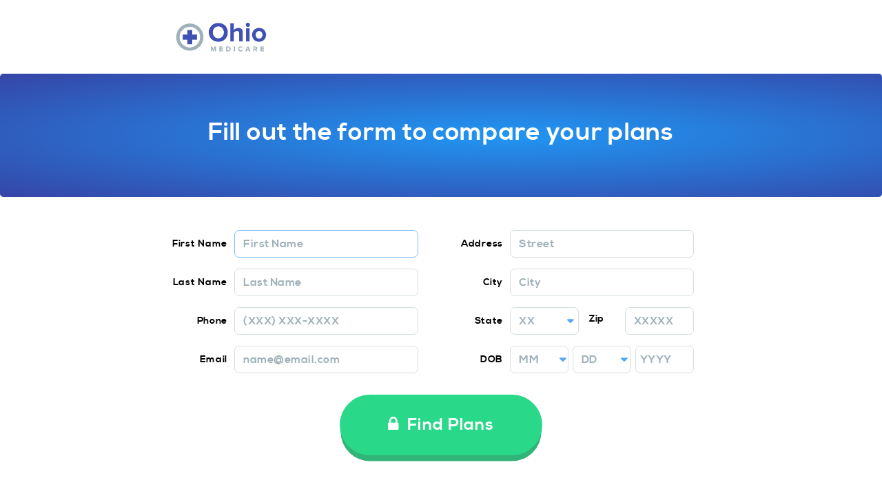

--- FILE ---
content_type: text/html; charset=UTF-8
request_url: https://ohio-medicare-plans.com/signup/
body_size: 12367
content:
<!-- here -->
<!doctype html>
<!--[if lt IE 7]>      <html class="no-js lt-ie9 lt-ie8 lt-ie7" lang=""> <![endif]-->
<!--[if IE 7]>         <html class="no-js lt-ie9 lt-ie8" lang=""> <![endif]-->
<!--[if IE 8]>         <html class="no-js lt-ie9" lang=""> <![endif]-->
<!--[if gt IE 8]><!--> <html class="no-js" lang=""> <!--<![endif]-->
    <head>
        <meta charset="utf-8">
        <meta http-equiv="X-UA-Compatible" content="IE=edge,chrome=1">
        <title>Ohio Medicare</title>
        <meta name="description" content="">
        <meta name="viewport" content="width=device-width,minimum-scale=1,initial-scale=1,user-scalable=no">
        <link rel="shortcut icon" href="/img/favicon.png">
        <!-- <link rel="stylesheet" href="css/bootstrap.min.css"> -->
        <link rel="stylesheet" href="https://stackpath.bootstrapcdn.com/bootstrap/4.3.1/css/bootstrap.min.css" integrity="sha384-ggOyR0iXCbMQv3Xipma34MD+dH/1fQ784/j6cY/iJTQUOhcWr7x9JvoRxT2MZw1T" crossorigin="anonymous">
        <link href='https://fonts.googleapis.com/css?family=Open+Sans:400,600' rel='stylesheet' type='text/css'>
        <link href="https://maxcdn.bootstrapcdn.com/font-awesome/4.7.0/css/font-awesome.min.css" rel="stylesheet" integrity="sha384-wvfXpqpZZVQGK6TAh5PVlGOfQNHSoD2xbE+QkPxCAFlNEevoEH3Sl0sibVcOQVnN" crossorigin="anonymous">
        <!-- Bootstrap Select: http://silviomoreto.github.io/bootstrap-select/ -->
        <!-- <link rel="stylesheet" href="https://cdnjs.cloudflare.com/ajax/libs/bootstrap-select/1.12.4/css/bootstrap-select.min.css"> -->
        <!-- <script src="https://cdnjs.cloudflare.com/ajax/libs/bootstrap-select/1.12.4/js/bootstrap-select.min.js"></script> -->
        <link rel="stylesheet" href="/css/resources.css">
        <link rel="stylesheet" href="css/main-signup.css">
        <!--[if gte IE 9]>
          <style type="text/css">
            .gradient {
               filter: none;
            }
          </style>
        <![endif]-->
        <!-- Google Tag Manager -->
        <script>(function(w,d,s,l,i){w[l]=w[l]||[];w[l].push({'gtm.start':
        new Date().getTime(),event:'gtm.js'});var f=d.getElementsByTagName(s)[0],
        j=d.createElement(s),dl=l!='dataLayer'?'&l='+l:'';j.async=true;j.src=
        'https://www.googletagmanager.com/gtm.js?id='+i+dl;f.parentNode.insertBefore(j,f);
        })(window,document,'script','dataLayer','GTM-T76S6M5');</script>
        <!-- End Google Tag Manager -->
        <style></style>
    </head>
    <body class="form-open logo3">
        <!-- Google Tag Manager (noscript) -->
        <noscript><iframe src="https://www.googletagmanager.com/ns.html?id=GTM-T76S6M5"
        height="0" width="0" style="display:none;visibility:hidden"></iframe></noscript>
        <!-- End Google Tag Manager (noscript) -->
        
        <!--[if lt IE 8]>
            <p class="browserupgrade">You are using an <strong>outdated</strong> browser. Please <a href="http://browsehappy.com/">upgrade your browser</a> to improve your experience.</p>
        <![endif]-->
        <div id="main">
            <nav class="navbar top" role="navigation">
                <div class="container">
                    <img src="/img/main-logos/ohio.png" class="logo">                </div>
            </nav>
            <style>
                .navbar img[src*="logo1.svg"] { display: block; margin: 0 auto 0 0; height: 75px; max-height: none; width: auto; max-width: 85%; }
                .navbar img[src*="logo2.svg"] { display: block; margin: 0 auto 0 0; height: 44px; max-height: none; width: auto; max-width: 85%; }
                .navbar img[src*="logo3.svg"] { display: block; margin: 0 auto 0 0; height: 44px; max-height: none; width: auto; max-width: 85%; }
                .navbar img[src*="logo.png"]  {}
                @media (max-width: 575px) {
                    .navbar img.logo { margin: 0 auto !important; }
                }
            </style>
            <!-- to here -->
<style>
	html, body {
		width: 100%;
		overflow-x: hidden !important;
	}
	body { height: 100vh; }
	a, button {
		text-decoration: none !important;
	}
	.vam-parent { /* vam (vertical-align: middle) */
		display: table;
		height: 100%;
		width: 100%;
	}
	.vam-parent > .vam-child {
		display: table-cell;
		vertical-align: middle;
		width: 100%;
	}
	.affiliate-table .list-group-item {
		background-color: transparent;
		padding: 20px 15px;
	}
	.affiliate-table .list-group-item > .row {
		display: -webkit-flex;
		display: -moz-flex;
		display: -ms-flex;
		display: -o-flex;
		display: flex;
	}
	.affiliate-table ul {
		padding: 5px 0 0 17px;
	}
	.affiliate-table,
	.affiliate-table *:not(i) {
		/*font-family: "Helvetica Neue", helvetica, arial, sans-serif;*/
	}
	.affiliate-feature {
		position: relative;
		background: linear-gradient(to bottom right, #fff176, #fbc02d);
		border-bottom: 1px solid #f9a825;
		padding-top: 0 !important;
		padding-bottom: 0 !important;
	}
	.affiliate-feature .affiliate-table {
		padding-top: 0 !important;
		padding-bottom: 0 !important;
	}
	#affiliate-table > .row > [class*="col-"]:nth-child(1) {
		animation: 0s fadeIn;
		animation-fill-mode: forwards;
		visibility: hidden;
	}
	#affiliate-table > .row > [class*="col-"]:nth-child(2) {
		animation: .4s fadeIn;
		animation-fill-mode: forwards;
		visibility: hidden;
	}
	#affiliate-table > .row > [class*="col-"]:nth-child(3) {
		animation: 1.1s fadeIn;
		animation-fill-mode: forwards;
		visibility: hidden;
	}
	#affiliate-table > .row > [class*="col-"]:nth-child(4) {
		animation: 1.3s fadeIn;
		animation-fill-mode: forwards;
		visibility: hidden;
	}
	#affiliate-table > .row > [class*="col-"]:nth-child(5) {
		animation: 1.8s fadeIn;
		animation-fill-mode: forwards;
		visibility: hidden;
	}
	#affiliate-table > .row > [class*="col-"]:nth-of-type(n+6) {
		animation: 2.2s fadeIn;
		animation-fill-mode: forwards;
		visibility: hidden;
	}
	@keyframes fadeIn {
		99% { visibility: hidden; }
		100% { visibility: visible; }
	}
	.list-group-item .orange-text {
		margin-top: 0 !important;
		cursor: pointer !important;
	}
	.list-group-item .orange-text + p {
		margin-bottom: 0 !important;
	}
	.affiliate-feature h1 {
		color: #fff;
		font-weight: 900;
		text-shadow: 0 5px 10px #ff6a00, 0 1px 1px rgba(0, 0, 0, 0.35);
		letter-spacing: 1px;
	}
	.affiliate-feature .orange-text {
		color: #ff6f00;
	}
	.affiliate-feature .orange-text + p {
		color: rgba(0, 0, 0, 0.75);
		opacity: 0.65;
	}
	.list-group-item .plan-bullets {
		margin-bottom: 0 !important;
	}
	.affiliate-feature .plan-bullets {
		font-weight: 900;
		color: #ef6c00;
		text-shadow: 0 2px 2px #fff59d;
	}
	.list-group-item .plan-bullets-price {
		margin-top: 0 !important;
	}
	.aff-logo {
		padding: 0;
		width: 90%;
		max-width: 250px;
		height: auto;
		margin-top: 0 !important;
	}
	.mobile-plan-call-button, .call-now-button {
		transform: scale(1,1);
		display: inline-block !important;
		-webkit-transition: all 0.2s ease-in-out;
		-moz-transition: all 0.2s ease-in-out;
		-o-transition: all 0.2s ease-in-out;
		transition: all 0.2s ease-in-out;
		/*box-shadow: 0 10px 10px -5px rgba(3, 89, 124, 0.15);*/
	}
	.mobile-plan-call-button, .mobile-plan-call-button:hover {
		box-shadow: none !important;
	}
	.mobile-plan-call-button i, .mobile-plan-call-button:hover i {
		transform: translateY(2px) !important;
		margin-right: 10px !important;
	}
	@media (min-width: 768px) {
		body {
		    padding-bottom: 0;
		}
	}
	@media (max-width: 767px) {
		.btn:not(.btn-white):hover, [class*="btn-"]:not(.btn-white):hover {
			box-shadow: none !important;
			transform: translateY(0) !important;
		}
		
	}
	.affiliate-feature .aff-logo {
		width: 125%;
		max-width: 300px;
		height: auto;
	}
	.affiliate-feature .call-now-button,
	.affiliate-feature .mobile-plan-call-button {
		/*box-shadow: 0 10px 10px -5px rgba(255, 101, 2, 0.25);*/
	}
	.mobile-plan-call-button,
	.mobile-plan-call-button:hover,
	.call-now-button,
	.call-now-button:hover {
		background: #0c6 !important; /* #fff */
		border: 1px solid rgba(0, 0, 0, 0) !important;
		/*text-shadow: 0 1px 1px rgba(0, 0, 0, 0.2);*/
		font-weight: 500;
	}
	.call-now-button:not(.details),
	.call-now-button:not(.details):hover {
		border: 1px solid rgba(0, 0, 0, 0) !important;
	}
	.call-now-button.details,
	.call-now-button.details:hover {
		margin-top: 10px;
		background: #2a79d8 !important;
		color: #fff !important;
		font-size: 16px;
		font-weight: 400;
		text-shadow: none;
		letter-spacing: normal;
	}
	.call-now-button.details:hover {
		background: #1f8fec !important;
	}
	/*.affiliate-feature .mobile-plan-call-button,
	.affiliate-feature .mobile-plan-call-button:hover,
	.affiliate-feature .call-now-button,
	.affiliate-feature .call-now-button:hover {
		background: #0c6 !important;
	}*/
	.mobile-plan-call-button:hover, .call-now-button:hover {
		transform: scale(1.1,1.1);
	}
	.call-now-button {
		padding: 7px 14px 7px 17px;
		border-radius: 500px;
		font-weight: 900;
		color: #fff !important;
		white-space: nowrap;
		cursor: pointer !important;
	}
	@media (min-width: 768px) {
		.affiliate-feature:before {
			display: block;
			position: absolute;
			top: 0;
			left: 0;
			width: 100px;
			height: 100%;
			background: url('/wp-content/uploads/2017/12/popular_badge.png') no-repeat;
			background-size: auto 100%;
		}
		.affiliate-feature .aff-logo {
			float: right !important;
		}
	}
	@media (max-width: 767px) {
		.affiliate-table {
			padding-top: 0 !important;
		}
		.margin-xs-center {
			margin: 0 auto;
		}
		.text-xs-center {
			text-align: center;
		}
		.affiliate-table .list-group-item > .row {
			-webkit-flex-wrap: wrap;
			-moz-flex-wrap: wrap;
			-ms-flex-wrap: wrap;
			-o-flex-wrap: wrap;
			flex-wrap: wrap;
		}
		.aff-logo, .affiliate-table img {
			box-sizing: content-box !important;
			/*height: 66px;*/
			/*width: auto !important;*/
			margin-top: 0 !important;
			padding: 24px 0 !important;
		}
		.plan-bullets {
			list-style: none !important;
			padding-left: 0 !important;
		}
		.affiliate-feature .list-group-item {
			padding: 10px 15px !important;
		}
		.affiliate-feature h1 {
			font-size: 28px;
		}
		.affiliate-feature {
			padding-top: 56px !important;
		}
		.affiliate-feature:before {
			display: block;
			position: absolute;
			top: 0;
			left: 0;
			width: 100%;
			height: 100px;
			background: url(/wp-content/uploads/2017/12/popular_badge_mobile.png) center top no-repeat;
			background-size: auto 48px;
		}
		.mobile-plan-call-button {
			padding: 10px 30px !important;
		}
	}
	@media (max-width: 575px) {
		.btn-green {
		    font-size: 18px;
		    padding: 18px 50px;
		    margin: 15px 0;
		}
	}
	@media (max-width: 400px) {
		.aff-logo, .affiliate-table img {
			width: 80% !important;
			max-width: 180px !important;
		}
		.affiliate-feature .aff-logo {
			width: 100% !important;
		}
		.list-group-item h1 {
			margin-top: 0 !important;
		}
	}
	.call-now-button:not(.details) {
		display: table !important;
		position: relative;
		float: left !important;
		/*margin: 0 auto 0 50px;*/
		margin: 0 auto 0 58px;
		padding: 0;
		height: 44px;
		width: 44px;
	}
	.call-now-button:not(.details) i {
		display: table-cell;
		vertical-align: middle;
		clear: both;
		font-size: 125% !important;
	}
	.modal .phone-number {
		position: absolute;
		background: white;
		color: #000;
		right: 0;
		top: 126px;
		height: 50px;
		line-height: 50px;
		font-size: 32px;
		width: 328px;
	}
	.navbar, .jumbotron, .list-group-item { transition: all 0.5s ease-in-out; }
	.plan-loading-spinner {
		display: none;
		position: fixed;
		z-index: 10;
		top: 50%;
		left: 50%;
		transform: translate(-50%,-50%);
		font-family: "Nexa Bold", "Helvetica Neue", sans-serif;
		font-size: 24px;
		text-align: center;
		color: #3aa1f4;
		-webkit-box-shadow: 0 15px 75px -10px rgba(30, 38, 86, 0.75), 0 0 500px rgba(0, 0, 0, 0.05);
		box-shadow: 0 15px 75px -10px rgba(30, 38, 86, 0.75), 0 0 500px rgba(0, 0, 0, 0.05);
		border-radius: 14px;
		overflow: hidden;
		padding: 25px;
		background: #fff;
	}
	.plan-loading-spinner img {
		display: block;
		width: 200px;
		margin-bottom: 20px;
	}
	.plan-loading-spinner i {
		text-shadow: 0 0 100px #fff;
	}
	.plan-loading-spinner span {
		display: inline-block;
		margin-top: 16px;
		position: relative;
		white-space: nowrap;
	}
	body.form-open .plan-loading-spinner {
		display: inline-block;
	}
	body.form-open main {
		pointer-events: none;
	}
	body.form-open .plan-bullets-price { /*opacity: 0;*/ }
	/*body.form-open .blur { filter: blur(3px); -webkit-filter: blur(3px); }*/
	/*body.form-open .extra-blur { filter: blur(10px); -webkit-filter: blur(10px); }*/
	/*body.form-open .navbar, body.form-open .jumbotron, body.form-open .list-group-item {
		filter: blur(3px) brightness(1.05); -webkit-filter: blur(3px) brightness(1.05);
		opacity: 0.75;
		pointer-events: none;
		user-select: none;
	}*/
	/*ie style*/
	body.ie.form-open .jumbotron a, body.ie.form-open .plan-bullets-price{
		display: none;
	}
	.form-group {
		margin-bottom: 1rem !important;
	}
	.jumbotron p {
	    margin-bottom: 0;
	}
	/*end ie styles*/
	/*body.form-open .jumbotron {
		margin: 0 -50px;
	}
	#formModal { padding-top: 0 !important; overflow-y: scroll; background: rgba(0, 0, 0, 0.25); }
	#formModal .modal-header { padding: 24px 15px 28px; }
	#formModal img[src*="logo1.svg"] { display: block; margin: 0 auto; max-height: 75px; width: auto; max-width: 100%; padding: 0 12.5%; }
	#formModal img[src*="logo2.svg"] { display: block; margin: 0 auto; max-height: calc(28px + 0.5vw); width: auto; max-width: 100%; padding: 0 12.5%; }
	#formModal img[src*="logo3.svg"] { display: block; margin: 0 auto; max-height: calc(28px + 0.5vw); width: auto; max-width: 100%; padding: 0 12.5%; }
	#formModal img[src*="logo.png"]  { display: block; margin: 0 auto; max-height: 20px; width: auto; max-width: 100%; padding: 0 12.5%; }
	#formModal .modal-title {
		font-family: "Nexa Light", "Helvetica Neue", sans-serif;
		font-size: 28px;
		font-weight: 900;
		line-height: 34px;
		color: #000;
	}
	#formModal .modal-title strong {
		font-family: "Nexa Bold", "Helvetica Neue", sans-serif;
		color: #39a1f4;
		text-shadow: 0 0 5px #fff, 0 6px 10px rgba(46, 67, 184, 0.175);
	}
	#formModal .modal-body { padding: 0; }
	#formModal #form-fields { padding: 0 32px 0 64px; }
	#formModal form.submitted #form-fields label,
	#formModal form.submitted #form-fields .form-group,
	#formModal form.submitted #form-button {
		pointer-events: none;
		user-select: none;
		opacity: 0.5;
	}
	#formModal .modal-content {
		-webkit-box-shadow: 0 15px 75px -10px rgba(30, 38, 86, 0.75), 0 0 500px rgba(0, 0, 0, 0.05);
		box-shadow: 0 15px 75px -10px rgba(30, 38, 86, 0.75), 0 0 500px rgba(0, 0, 0, 0.05);
		border-radius: 14px;
		overflow: hidden;
		margin-bottom: 10vh;
	}
	#formModal form button {
		width: 250px;
		max-width: 100%;
		margin: 16px auto 0;
		padding-left: 0;
		padding-right: 0;
	}
	#formModal .modal-footer {
		margin: 32px auto 0;
		background: #e9edef;
		color: #8399a5;
		font-family: "Nexa Light", "Helvetica Neue", sans-serif;
		font-size: 10px;
		line-height: 14px;
	}
	#formModal .modal-footer a {
		font-weight: 900;
		color: #67808e;
		font-family: "Nexa Bold", "Helvetica Neue", sans-serif;
		text-decoration: underline!important;
    	font-size: 11px;
	}*/
	/*#formModal form input,
	#formModal form input.form-control,
	#formModal form select,
	#formModal form select.form-control,
	#formModal form textarea,
	#formModal form textarea.form-control,
	#formModal form input:active:not(:focus),
	#formModal form input.form-control:active:not(:focus),
	#formModal form select:active:not(:focus),
	#formModal form select.form-control:active:not(:focus),
	#formModal form textarea:active:not(:focus),
	#formModal form textarea.form-control:active:not(:focus) {
		font-size: 14px;
	}*/
	@supports (-moz-appearance:meterbar) {
		#formModal form #yob {
			letter-spacing: 0.2px; padding-left: 5px !important;
		}
	}
	#formModal form #zip { letter-spacing: 0.2px; padding-right: 0 !important; }
	#formModal #forms .row { margin-bottom: 15px; }
	#formModal form label { /*margin: 10px 0 0 0;*/ margin: 0; }
	#formModal .modal.in .modal-dialog, .modal.in .modal-dialog *:not(i) {
		font-family: "Nexa Bold", "Helvetica Neue", sans-serif;
		font-weight: 900;
	}
	#formModal .modal.in .modal-dialog, .modal.in .modal-dialog .modal-footer *:not(i) {
		font-family: "Nexa Light", "Helvetica Neue", sans-serif;
		font-weight: 900;
	}
	#formModal .modal-backdrop { display: none !important; }
	#formModal .modal-dialog {
		margin: 0 auto;
		transform: translateY(calc(50vh - 50%));
		max-height: 90vh;
	}
	@media (min-width: 768px) {
		#formModal form #zip {
			letter-spacing: 0.2px;
			width: 76px;
			margin-left: 12px;
		}
		#formModal form label[for="zip"] { 
			margin-left: 8px; 
		}
		input#birthyear {
		    padding: 3px 6px;
		}
	}
	@media (max-width: 767px) {
		/*body.form-open { overflow-y: hidden; }*/
		body.form-open { overflow-y: scroll; }
		#formModal { position: absolute; padding-right: 0 !important; }
		#formModal .modal-dialog {
			margin: 0;
			transform: none;
			height: 100vh;
			max-height: none;
			overflow-y: scroll;
		}
		#formModal #form-fields {
			padding: 0 48px;
		}
		#formModal .modal-content {
			min-height: 100vh;
			margin: 0;
			border-radius: 0;
			box-shadow: none;
			background: rgba(255, 255, 255, 0.85);
		}
		#formModal .modal-title {
			font-size: calc(10px + 2vw);
			line-height: calc(10px + 3vw);
		}
		#formModal .modal-footer {
			width: calc(100% - 60px);
			border-radius: 10px;
			margin: 32px auto;
		}
		.row {
			margin: 0 auto;
		}
		.nopadding-md {
			padding: 0!important;
			margin: 0!important;
		}
	}
	#spinner-text {
		display: none;
	}
	.disclaim-text {
		font-size: 11px;
		color: rgb(128, 128, 128);
	}
	.navbar img.logo {
	    display: block;
	    margin: 0 auto 0 0;
	    max-height: 28px;
	    width: auto;
	    max-width: 75%;
	    padding: calc(10px + 1vw) 0;
	    box-sizing: content-box;
	    width: auto;
	    height: auto;
	    max-width: 100%;
	    max-height: 43px!important;
	}
</style>
<!-- Main jumbotron for a primary marketing message or call to action -->
<div class="jumbotron">
	<div class="container text-center">
		<h2 style="font-weight: 100; font-size: 42px;"><span class="extra-blur"><h2>Fill out the form to compare your plans <span class="location-text"></span></h2></span></h2>
		<p>
			<!-- Fill out the form below to get <span style="white-space: nowrap;">FREE information about plans</span> -->
			<!-- <a class="btn btn-white" href="tel:1">(<span class="extra-blur">877</span>) <span class="extra-blur">325</span>-<span class="extra-blur">3528</span></a> -->
		</p>
	</div>
</div>
<!-- temporary d-none -->
<div class="container pt-5">
	<div class="row">
		<div class="col-12">
			<form id="forms" enctype="application/json" method="POST">
					<!-- <input type="hidden" name="Test_Lead" value="1"> -->
					<input type="hidden" name="TYPE" value="19">
															<input type="hidden" name="IP_Address" value="3.17.172.137">
					<input type="hidden" id="SRC" name="SRC" value="">
					<input type="hidden" name="Pub_ID" value="1">
					<input type="hidden" name="Sub_ID" value="">
					<input type="hidden" name="Search_Engine" value="">
					<input type="hidden" name="Landing_Page" value="http://ohio-medicare-plans.com/">
					<input type="hidden" name="LandingPageId" id="LandingPageId" value="1006">
										<input type="hidden" id="redirect" name="Redirect_URL" value="http://ohio-medicare-plans.com/signup/thankyou.php?city=&state=&Household=1&Age=18" />
					<div id="form-fields" class="row" style="position: relative; margin-bottom: 0;">
						<!-- <img id="loading" src="img/loading.gif" style="position: absolute; z-index: 1; top: 50%; left: 50%; transform: translate(-50%,-50%);"> -->
						<div class="col-12 col-md-6 padding-left">
							<!-- <div class="row">
									<div class="col-xs-12 nopadding">
										<label for="Preexisting_Condition" style="display: inline-block; float: left; margin: 0; position: relative;">Pre-Existing Conditions</label>
										<div class="inline-list d-inline-block" style="display: inline; color: #000; float: left;">
											<input type="radio" name="Preexisting_Condition" value="no" checked required> No
											<input type="radio" name="Preexisting_Condition" value="yes" class="ml-2" required> Yes
										</div>
									</div>
								</div> -->
							<!-- <div class="form-group row d-none">
								<div class="col-3 nopadding"><label for="Gender">Gender</label></div>
								<div class="col-9 col-md-8 col-md-offset-1 nopadding select-wrapper">
									<select required class="form-control">
										<option name="Gender" value="Male" selected="" required disabled>Select</option>
										<option name="Gender" value="Male">Male</option>
										<option name="Gender" value="Female">Female</option>
									</select>
								</div>
							</div> -->
							<div class="form-group row">
								<div class="col-3 nopadding"><label for="full_name">First Name</label></div>
								<div class="col-9 col-md-8 col-md-offset-1 nopadding">
									<input name="First_Name" type="text" class="form-control" placeholder="First Name" required minlength="2" maxlength="100" autofocus>
								</div>
							</div>
							<div class="form-group row">
								<div class="col-3 nopadding"><label for="full_name">Last Name</label></div>
								<div class="col-9 col-md-8 col-md-offset-1 nopadding">
									<input name="Last_Name" type="text" class="form-control" placeholder="Last Name" required minlength="2" maxlength="100">
								</div>
							</div>
							<div class="form-group row">
								<div class="col-3 nopadding"><label>Phone</label></div>
								<div class="col-9 col-md-8 col-md-offset-1 nopadding">
									<input id="phone" name="phone" type="tel" class="form-control" placeholder="(XXX) XXX-XXXX" required>
									<input id="Primary_Phone" name="Primary_Phone" type="tel" class="form-control d-none">
								</div>
							</div>
							<div class="form-group row email-row">
								<div class="col-3 nopadding"><label>Email</label></div>
								<div class="col-9 col-md-8 col-md-offset-1 nopadding">
									<input name="Email" id="email" v-model="email" type="email" class="form-control" placeholder="name@email.com" required>
								</div>
							</div>
						</div>
						<!-- right side -->
						<div class="col-12 col-md-6 padding-right">
							<!-- <div class="form-group row d-none">
								<div class="col-3 nopadding"><label for="Household">Insuring</label></div>
								<div class="col-9 col-md-8 col-md-offset-1 nopadding select-wrapper">
									<select id="household" name="Household" class="household form-control select-filled" required>
										<option value="1" selected>1 person</option>
										<option value="2">2 people</option>
										<option value="3">Family (3 or more)</option>
									</select>
								</div>
							</div> -->
							<!-- <div class="form-group row d-none">
								<div class="col-3 nopadding"><label for="Household_Income">Income</label></div>
								<div class="col-9 col-md-8 col-md-offset-1 nopadding select-wrapper">
									<select id="household-income" name="Household_Income" class="household-income form-control" required>
										<option value="$0" disabled="disabled" selected hidden style="display: none !important;">Select</option>
										<option value="$0-24,999">$0 - $24,999</option>
										<option value="$25,000-49,999">$25,000 - $49,999</option>
										<option value="$50,000-74,999">$50,000 - $74,999</option>
										<option value="$75,000-99,999">$75,000 - $99,999</option>
										<option value="$100,000+">$100,000+</option>
									</select>
								</div>
							</div> -->
							<div class="form-group row">
								<div class="col-3 nopadding"><label>Address</label></div>
								<div class="col-9 col-md-8 col-md-offset-1 nopadding">
									<input name="Address" type="text" placeholder="Street" class="form-control" required maxlength="100">
								</div>
							</div>
							<div class="form-group row">
								<div class="col-3 nopadding"><label>City</label></div>
								<div class="col-9 col-md-8 col-md-offset-1 nopadding">
									<input id="city" name="City" type="text" value="" class="form-control" placeholder="City" required maxlength="100" style="text-transform: capitalize;">
								</div>
							</div>
							<div class="form-group row">
								<div class="col-3 nopadding"><label>State</label></div>
								<div class="col-3 nopadding state-column select-wrapper">
																		<select id="state" name="State" required class="form-control abbr-select ">
										<option data-abbr="XX" data-full="XX" value="" disabled="disabled" selected hidden style="display: none !important;">XX</option>
										<option  data-abbr="AL" data-full="Alabama" value="AL">Alabama</option>
										<option  data-abbr="AK" data-full="Alaska" value="AK">Alaska</option>
										<option  data-abbr="AZ" data-full="Arizona" value="AZ">Arizona</option>
										<option  data-abbr="AR" data-full="Arkansas" value="AR">Arkansas</option>
										<option  data-abbr="CA" data-full="California" value="CA">California</option>
										<option  data-abbr="CO" data-full="Colorado" value="CO">Colorado</option>
										<option  data-abbr="CT" data-full="Connecticut" value="CT">Connecticut</option>
										<option  data-abbr="DE" data-full="Delaware" value="DE">Delaware</option>
										<option  data-abbr="DC" data-full="District of Columbia" value="DC">District of Columbia</option>
										<option  data-abbr="FL" data-full="Florida" value="FL">Florida</option>
										<option  data-abbr="GA" data-full="Georgia" value="GA">Georgia</option>
										<option  data-abbr="HI" data-full="Hawaii" value="HI">Hawaii</option>
										<option  data-abbr="ID" data-full="Idaho" value="ID">Idaho</option>
										<option  data-abbr="IL" data-full="Illinois" value="IL">Illinois</option>
										<option  data-abbr="IN" data-full="Indiana" value="IN">Indiana</option>
										<option  data-abbr="IA" data-full="Iowa" value="IA">Iowa</option>
										<option  data-abbr="KS" data-full="Kansas" value="KS">Kansas</option>
										<option  data-abbr="KY" data-full="Kentucky" value="KY">Kentucky</option>
										<option  data-abbr="LA" data-full="Louisiana" value="LA">Louisiana</option>
										<option  data-abbr="ME" data-full="Maine" value="ME">Maine</option>
										<option  data-abbr="MD" data-full="Maryland" value="MD">Maryland</option>
										<option  data-abbr="MA" data-full="Massachusetts" value="MA">Massachusetts</option>
										<option  data-abbr="MI" data-full="Michigan" value="MI">Michigan</option>
										<option  data-abbr="MN" data-full="Minnesota" value="MN">Minnesota</option>
										<option  data-abbr="MS" data-full="Mississippi" value="MS">Mississippi</option>
										<option  data-abbr="MO" data-full="Missouri" value="MO">Missouri</option>
										<option  data-abbr="MT" data-full="Montana" value="MT">Montana</option>
										<option  data-abbr="NE" data-full="Nebraska" value="NE">Nebraska</option>
										<option  data-abbr="NV" data-full="Nevada" value="NV">Nevada</option>
										<option  data-abbr="NH" data-full="New Hampshire" value="NH">New Hampshire</option>
										<option  data-abbr="NJ" data-full="New Jersey" value="NJ">New Jersey</option>
										<option  data-abbr="NM" data-full="New Mexico" value="NM">New Mexico</option>
										<option  data-abbr="NY" data-full="New York" value="NY">New York</option>
										<option  data-abbr="NC" data-full="North Carolina" value="NC">North Carolina</option>
										<option  data-abbr="ND" data-full="North Dakota" value="ND">North Dakota</option>
										<option  data-abbr="OH" data-full="Ohio" value="OH">Ohio</option>
										<option  data-abbr="OK" data-full="Oklahoma" value="OK">Oklahoma</option>
										<option  data-abbr="OR" data-full="Oregon" value="OR">Oregon</option>
										<option  data-abbr="PA" data-full="Pennsylvania" value="PA">Pennsylvania</option>
										<option  data-abbr="RI" data-full="Rhode Island" value="RI">Rhode Island</option>
										<option  data-abbr="SC" data-full="South Carolina" value="SC">South Carolina</option>
										<option  data-abbr="SD" data-full="South Dakota" value="SD">South Dakota</option>
										<option  data-abbr="TN" data-full="Tennessee" value="TN">Tennessee</option>
										<option  data-abbr="TX" data-full="Texas" value="TX">Texas</option>
										<option  data-abbr="UT" data-full="Utah" value="UT">Utah</option>
										<option  data-abbr="VT" data-full="Vermont" value="VT">Vermont</option>
										<option  data-abbr="VA" data-full="Virginia" value="VA">Virginia</option>
										<option  data-abbr="WA" data-full="Washington" value="WA">Washington</option>
										<option  data-abbr="WV" data-full="West Virginia" value="WV">West Virginia</option>
										<option  data-abbr="WI" data-full="Wisconsin" value="WI">Wisconsin</option>
										<option  data-abbr="WY" data-full="Wyoming" value="WY">Wyoming</option>
									</select>
								</div>
								<div class="col-2"><label for="zip">Zip</label></div>
								<div class="col-4 col-md-3 nopadding">
									<input id="zip" name="zip" type="tel" value="" class="form-control" placeholder="XXXXX" required minlength="5" maxlength="5">
								</div>
							</div>
							<!-- <div class="row">
								<div class="col-xs-3 nopadding"><label name="Age">Age</label></div>
								<div class="form-group col-xs-9 col-md-8 col-md-offset-1 nopadding select-wrapper">
									<select id="age" name="Age" class="age form-control" required>
										<option value="" disabled="disabled" selected hidden style="display: none !important;">Select</option>
										<option value="18">18</option><option value="19">19</option><option value="20">20</option><option value="21">21</option><option value="22">22</option><option value="23">23</option><option value="24">24</option><option value="25">25</option><option value="26">26</option><option value="27">27</option><option value="28">28</option><option value="29">29</option><option value="30">30</option><option value="31">31</option><option value="32">32</option><option value="33">33</option><option value="34">34</option><option value="35">35</option><option value="36">36</option><option value="37">37</option><option value="38">38</option><option value="39">39</option><option value="40">40</option><option value="41">41</option><option value="42">42</option><option value="43">43</option><option value="44">44</option><option value="45">45</option><option value="46">46</option><option value="47">47</option><option value="48">48</option><option value="49">49</option><option value="50">50</option><option value="51">51</option><option value="52">52</option><option value="53">53</option><option value="54">54</option><option value="55">55</option><option value="56">56</option><option value="57">57</option><option value="58">58</option><option value="59">59</option><option value="60">60</option><option value="61">61</option><option value="62">62</option><option value="63">63</option><option value="64">64</option><option value="65">65</option><option value="66">66</option><option value="67">67</option><option value="68">68</option><option value="69">69</option><option value="70">70</option><option value="71">71</option><option value="72">72</option><option value="73">73</option><option value="74">74</option><option value="75">75</option><option value="76">76</option><option value="77">77</option><option value="78">78</option><option value="79">79</option><option value="80">80</option><option value="81">81</option><option value="82">82</option><option value="83">83</option><option value="84">84</option><option value="85">85</option><option value="86">86</option><option value="87">87</option><option value="88">88</option><option value="89">89</option><option value="90">90</option><option value="91">91</option><option value="92">92</option><option value="93">93</option><option value="94">94</option><option value="95">95</option><option value="96">96</option><option value="97">97</option><option value="98">98</option><option value="99">99</option><option value="100">100</option>									</select>
								</div>
							</div> -->
							<!-- <div id="dob" class="row d-none dob">
								<div class="col-xs-3 nopadding"><label for="full_name">Birth</label></div>
								<div id="mob-container" class="form-group col-xs-5 nopadding">
									<div class="select-wrapper">
										<select id="mob" name="birthmonth" required class="form-control abbr-select-xs">
											<option value="" disabled="disabled" selected hidden style="display: none !important;">Month</option>
											<option data-abbr="Jan" data-full="January" value="01">January</option>
											<option data-abbr="Feb" data-full="February" value="02">February</option>
											<option data-abbr="Mar" data-full="March" value="03">March</option>
											<option data-abbr="Apr" data-full="April" value="04">April</option>
											<option data-abbr="May" data-full="May" value="05">May</option>
											<option data-abbr="Jun" data-full="June" value="06">June</option>
											<option data-abbr="Jul" data-full="July" value="07">July</option>
											<option data-abbr="Aug" data-full="August" value="08">August</option>
											<option data-abbr="Sep" data-full="September" value="09">September</option>
											<option data-abbr="Oct" data-full="October" value="10">October</option>
											<option data-abbr="Nov" data-full="November" value="11">November</option>
											<option data-abbr="Dec" data-full="December" value="12">December</option>
										</select>
									</div>
								</div>
								<div class="form-group col-xs-3 nopadding">
									<div class="select-wrapper">
										<select id="yob" name="birthyear" required class="form-control">
											<option value="" disabled="disabled" selected hidden style="display: none !important;">Year</option>
											<option value="1957">1957</option>
											<option value="1956">1956</option>
											<option value="1955">1955</option>
											<option value="1954">1954</option>
											<option value="1953">1953</option>
											<option value="1952">1952</option>
											<option value="1951">1951</option>
											<option value="1950">1950</option>
											<option value="1949">1949</option>
										</select>
									</div>
								</div>
								<div class="form-group col-xs-9 nopadding hidden">
									<input type="hidden" value="12/23/1800" name="DOB" v-model="birthDate" maxlength="10" v-on="keyup: formatDate" class="date form-control" placeholder="mm/dd/yyyy" required>
								</div>
							</div> -->
							<div class="col-9 nopadding hidden">
								<input type="hidden" value="12/23/1800" name="DOB" v-model="birthDate" maxlength="10" v-on="keyup: formatDate" class="date form-control" placeholder="mm/dd/yyyy" required>
							</div>
							<div class="form-group row dob-row">
							    <div class="col-3 nopadding"><label>DOB</label></div>
							    <div class="col-9 col-md-8 nopadding-md">
							        <div class="row">
									    <div class="col-4 select-wrapper nopadding" style="padding-right: 4px !important;">
									        <div>
									            <select name="birthmonth" id="birthmonth" required class="form-control">
									                <option disabled selected value>MM</option>
									                <option value="01">1</option>
									                <option value="02">2</option>
									                <option value="03">3</option>
									                <option value="04">4</option>
									                <option value="05">5</option>
									                <option value="06">6</option>
									                <option value="07">7</option>
									                <option value="08">8</option>
									                <option value="09">9</option>
									                <option value="10">10</option>
									                <option value="11">11</option>
									                <option value="12">12</option>

									            </select>
									        </div>
									    </div>
									    <div class="col-4 select-wrapper nopadding" style="padding: 0 2px !important;">
									        <div>
									            <select id="birthday" name="birthday" required class="form-control">
									                <option disabled selected value style="display:none">DD</option>
									                <option value="1">1</option>
									                <option value="2">2</option>
									                <option value="3">3</option>
									                <option value="4">4</option>
									                <option value="5">5</option>
									                <option value="6">6</option>
									                <option value="7">7</option>
									                <option value="8">8</option>
									                <option value="9">9</option>
									                <option value="10">10</option>
									                <option value="11">11</option>
									                <option value="12">12</option>
									                <option value="13">13</option>
									                <option value="14">14</option>
									                <option value="15">15</option>
									                <option value="16">16</option>
									                <option value="17">17</option>
									                <option value="18">18</option>
									                <option value="19">19</option>
									                <option value="20">20</option>
									                <option value="21">21</option>
									                <option value="22">22</option>
									                <option value="23">23</option>
									                <option value="24">24</option>
									                <option value="25">25</option>
									                <option value="26">26</option>
									                <option value="27">27</option>
									                <option value="28">28</option>
									                <option value="29">29</option>
									                <option value="30">30</option>
									                <option value="31">31</option> 
									            </select>
									        </div>
									    </div>
									    <div class="col-4 nopadding" style="padding-left: 4px !important;">
									        <input name="birthyear" type="number" id="birthyear" pattern="\d{4}" maxlength="4" min="1900" max="2018" oninvalid="setCustomValidity('Please enter a valid 4-digit year.')" oninput="setCustomValidity('')" required placeholder="YYYY" class="form-control">
									    </div>
									</div>
								</div>
							</div>

						</div>
					</div>
					<div id="form-button" class="row" style="margin-bottom: 0;">
						<div class="col-12 text-center">
							<div class="text-center">
								<button class="btn btn-green" type="submit"><i class="fa fa-lock" style="margin-right: 0.5em;"></i><strong>Find Plans</strong></button>
							</div>
						</div>
					</div>
					<!-- <div class="modal fade" id="loading" data-backdrop="false">
						<div class="modal-dialog">
							<div class="modal-content">
								<div class="modal-header">
									<h1 class="modal-title">Finding the best quotes for you.</h1>
								</div>
								<div class="modal-body">
									<img src="img/loading.gif">
								</div>
							</div>
						</div>
					</div> -->
				</form>
		</div>
	</div>
</div>		
<div class="container my-5">
	<div class="row">
		<div class="col-12 text-center">
			<div class="disclaim-text">
				By submitting this form, I verify that I have read and accept the <a href="" onclick="window.open('/signup/terms-privacy', 'windowName'); return false" target="_blank">Privacy Policy</a> and <a href="" onclick="window.open('/signup/terms-privacy', 'windowName'); return false" target="_blank">Terms of Use</a> and provide written consent via electronic signature to receive communications regarding my request for more information on available health coverage options via direct call, automatic telephone dialing system or by artificial/pre-recorded message, email or by text message from multiple insurance companies or their agents, this website, and other partner or affiliate
				companies for this purpose at the telephone number above, including my wireless number if provided. I understand
				that my consent is not required as a condition of purchasing any goods or services. Your carrier's message and data
				rates may apply.
				<br><br>
				Although Ohio Medicare seeks to provide accurate information in response to your request for health plan coverage
				options, we rely on independent, third-party websites and platforms to determine the health plans available in a service
				area and to share rate and other information with you on various plan options. We do not make any representation of
				our own as to the accuracy of this information, and do not accept any responsibility or liability arising from the use of
				this information. All health coverage information provided on this website is subject to change.
				<br><br>
				Ohio Medicare is a privately operated, independent marketing website. We are not an insurance company and do
				not sell insurance directly to consumers. Instead, we forward inquiries to licensed health insurance agencies and their
				agents to discuss the health coverage options available in your state. Not all health plans, products or coverage options
				may be offered in your service area. Ohio Medicare is not affiliated with or endorsed by any government agency,
				state exchange, or commercial insurance carriers displayed herein.
			</div>
		</div>
	</div>
</div>
			
<script src="//ajax.googleapis.com/ajax/libs/jquery/1.11.2/jquery.min.js"></script>
<script src="https://cdnjs.cloudflare.com/ajax/libs/jquery-validate/1.14.0/jquery.validate.min.js"></script>
<script>
window.jQuery || document.write('<script src="js/vendor/jquery-1.11.2.min.js"><\/script>')
</script>
<script src="js/vendor/bootstrap.min.js" type="text/javascript"></script>

<script type="text/javascript">
	
	$(window).on('load',function(){
		function detectIE() {
		    var ua = window.navigator.userAgent;
		    var msie = ua.indexOf('MSIE ');
		    if (msie > 0) {
		        // IE 10 or older => return version number
		        return parseInt(ua.substring(msie + 5, ua.indexOf('.', msie)), 10);
		    }
		    var trident = ua.indexOf('Trident/');
		    if (trident > 0) {
		        // IE 11 => return version number
		        var rv = ua.indexOf('rv:');
		        return parseInt(ua.substring(rv + 3, ua.indexOf('.', rv)), 10);
		    }
		    var edge = ua.indexOf('Edge/');
		    if (edge > 0) {
		        // Edge (IE 12+) => return version number
		        return parseInt(ua.substring(edge + 5, ua.indexOf('.', edge)), 10);
		    }
		    // other browser
		    return false;
		}
		var version = detectIE();
		if (version != false && version < 12) {
		    $('body').addClass('ie');
		}
		
	// });
	$(function() {
		// setTimeout(function() {
			$('#formModal').modal('show');
			
			$('#loading, .plan-loading-spinner').fadeOut(0, function() { $(this).hide(); });
		// }, 500);
		// function focus() { [].forEach.call(this.options, function(o) { o.textContent = o.getAttribute('data-full'); }); }
		// function blur() { [].forEach.call(this.options, function(o) { o.textContent = o.getAttribute('data-abbr'); }); }
		// [].forEach.call(document.querySelectorAll('select.abbr-select'), function(s) {
		// 	s.addEventListener('focus', focus);
		// 	s.addEventListener('blur', blur);
		// 	blur.call(s);
		// 	s.addEventListener('change', function() { this.blur() });
		});

		$('#birthday, #birthmonth, #birthyear').on('change',function(){
			$('input[name="DOB"]').val($('#birthmonth').val() + '/' + $('#birthday').val() + '/' + $('#birthyear').val());
		})
		
		$('a[data-target="#myModal"]').click(function() {
			var phone = $(this).data('phone');
			$('#myModal .phone-number').text(phone);
			$('#myModal a').prop('href', 'tel:' + phone);
		});
		$('#companyList').modal('hide');
		$('a[data-target="#companyList"]').click(function() {
			var phone = $(this).data('phone');
			$('#companyList').modal('show');
		});
		var age, $year = "2026", $month = "1", monthOptions, yearOptions, monthNumber, monthName = "", monthPos = new Date(), redirectUrl = $('input[name="Redirect_URL"]');
		var monthNames = ["January","February","March","April","May","June","July","August","September","October","November","December"];
		$('#age').change(function() {
			age = $('#age option:selected').text();
			if (age >= 65) {
				$('input[name="TYPE"]').val('23');
				$('input[name="SRC"]').val('');
				redirectUrl.prop('value', redirectUrl.val().replace('complete', 'medicare'));
			} else if ($(this).hasClass('changed')) {
				if (age < 65) {
					$('input[name="TYPE"]').val('19');
					$('input[name="SRC"]').val('');
					redirectUrl.prop('value', redirectUrl.val().replace('medicare', 'complete'));
				}
			} else { $(this).addClass('changed'); }
			if (age >=60 && age <= 65) {
				$('#dob').removeClass('hidden');
			} else { $('#dob').addClass('hidden'); }
			$('#mob').html('<option value="" disabled="disabled" selected hidden style="display: none !important;">Month</option><option value="01">January</option><option value="02">February</option><option value="03">March</option><option value="04">April</option><option value="05">May</option><option value="06">June</option><option value="07">July</option><option value="08">August</option><option value="09">September</option><option value="10">October</option><option value="11">November</option><option value="12">December</option>');
			$('#yob').html('<option value="" disabled="disabled" selected hidden style="display: none !important;">Year</option><option val="' + ($year - age - 1) + '">' + ($year - age - 1) + '</option><option val="' + ($year - age) + '">' + ($year - age) + '</option>');
			$('#mob, #yob').removeAttr('aria-invalid');
			$('#mob, #yob').removeClass('select-filled changed');
		});
		$('#yob').change(function() {
			var mobStore = $('#mob').val();
			monthOptions = "";
			$('#mob').html('<option value="" disabled="disabled" selected hidden style="display: none !important;">Month</option><option value="01">January</option><option value="02">February</option><option value="03">March</option><option value="04">April</option><option value="05">May</option><option value="06">June</option><option value="07">July</option><option value="08">August</option><option value="09">September</option><option value="10">October</option><option value="11">November</option><option value="12">December</option>');
			if (($('#yob').val() == ($year - age)) || ($('#yob').val() == ($year - age - 1))) {
				if ($('#yob').val() == ($year - age)) {
					for (i = 1; i <= $month; i++) {
						monthNumber = ('0'+i).slice(-2);
						monthName = monthNames[i-1];
						monthOptions += '<option value="' + monthNumber + '">' + monthName + '</option>';
					}
				} else if ($('#yob').val() == ($year - age - 1)) {
					for (i = $month; i <= 12; i++) {
						monthNumber = ('0'+i).slice(-2);
						monthName = monthNames[i-1];
						monthOptions += '<option value="' + monthNumber + '">' + monthName + '</option>';
					}
				}
				$('#mob').html('<option value="" disabled="disabled" selected hidden style="display: none !important;">Month</option>' + monthOptions);
				$('#mob').val(mobStore);
			}
		});
		$('#mob').change(function() {
			var yobStore = $('#yob').val();
			yearOptions = "";
			if (Number($('#mob').val()) == Number($month)) {
				yearOptions += '<option val="' + ($year - age - 1) + '">' + ($year - age - 1) + '</option><option val="' + ($year - age) + '">' + ($year - age) + '</option>';
			} else if (Number($('#mob').val()) > Number($month)) {
				yearOptions += '<option val="' + ($year - age - 1) + '">' + ($year - age - 1) + '</option>';
			} else if (Number($('#mob').val()) < Number($month)) {
				yearOptions += '<option val="' + ($year - age) + '">' + ($year - age) + '</option>';
			}
			$('#yob').html('<option value="" disabled="disabled" selected hidden style="display: none !important;">Year</option>' + yearOptions);
			$('#yob').val(yobStore);
		});
		// function focus() { [].forEach.call(this.options, function(o) { o.textContent = o.getAttribute('data-full'); }); }
		// function blur() { [].forEach.call(this.options, function(o) { o.textContent = o.getAttribute('data-abbr'); }); }
		// [].forEach.call(document.querySelectorAll('select.abbr-select'), function(s) {
		// 	s.addEventListener('focus', focus);
		// 	s.addEventListener('blur', blur);
		// 	blur.call(s);
		// 	s.addEventListener('change', function() { this.blur() });
		// });
		// $('select').on('change', function() {
		// 	$(this).blur();
		// 	$(this).addClass('select-filled');
		// });
		$("#forms").submit(function(){
			if($(this).valid()) {
				// $('#loading').modal('show')
				$('#spinner-text').css("display", "block");
				$('.plan-loading-spinner').css({"display": "block", "z-index" : "99999"});
				$('#formModal form').addClass('submitted');
				$('body').append('<img src="https://www.nextinsure.com/ListingDisplay/Outcome/?O=9822060941" width="1" height="1">');
				$.ajax({
					url: "https://pivotinfinix.azurewebsites.net/api/Leads",
					// url: "https://pivot.infinix.io/api/Leads",
					type: "POST",
					data: $("#forms").serialize(),
					dataType: "json",
					success: function (data) {
						//make your redirect here or just display a message on the same page
						// window.location = "http://ohio-medicare-plans.com/signup/thankyou.php?city=&state=&Household=1&Age=18";
						// $('body').removeClass('form-open');
						// history.pushState(null, '', '/thankyou');
						// $('#formModal').fadeOut(500, function() { $(this).hide(); });
						window.location = "http://ohio-medicare-plans.com/signup/thankyou.php?city=&state=&Household=1&Age=18";
					},
					error: function(jqXHR, textStatus, errorThrown){
						// handle your error here
						window.location = "http://ohio-medicare-plans.com/signup/thankyou.php?city=&state=&Household=1&Age=18";
						// alert(errorThrown);
					}
				});
				//cancel the submit default behavior
				return false;
			}
		});

		// var preex = '<div class="row prex-row">' + '<div class="col-12 nopadding">'+'<label for="Preexisting_Condition" style="display: inline-block; float: left; margin: 0; position: relative;">Pre-Existing Conditions</label>'+'<div class="inline-list d-inline-block" style="display: inline; color: #000; float: left;">'+'<input type="radio" name="Preexisting_Condition" value="no" checked required> No'+'<input type="radio" name="Preexisting_Condition" value="yes" class="ml-2" required> Yes'+'</div>'+'</div>'+'</div>';
			
		// var radiofnc = {
		// 	mobile: function() {
		// 		$('.dob-row').after(preex);
		// 	},
		// 	desktop: function() {
		// 		$('.email-row').after(preex);
		// 	}
		// }

		// if(window.innerWidth > 767){
		// 	radiofnc.desktop();
		// } else {
		// 	radiofnc.mobile();
		// }

		// $(window).on('resize', function() {
		// 	if(window.innerWidth > 767){
		// 		$('.prex-row').remove();
		// 		radiofnc.desktop();
		// 	} else {
		// 		$('.prex-row').remove();
		// 		radiofnc.mobile();
		// 	}
		// })
	});
</script>
<script src="js/layout2.js" type="text/javascript"></script>
		<script type="text/javascript">
            function setCookie(name, value, days) {
            var date = new Date();
            date.setTime(date.getTime() + (days * 24 * 60 * 60 * 1000));
            var expires = "; expires=" + date.toGMTString();
            document.cookie = name + "=" + value + expires + ";path=/";
            }
            function getParam(p) {
            var match = RegExp('[?&]' + p + '=([^&]*)').exec(window.location.search);
            return match && decodeURIComponent(match[1].replace(/\+/g, ' '));
            }
            var gclid = getParam('gclid');
            if (gclid) {
            var gclsrc = getParam('gclsrc');
            if (!gclsrc || gclsrc.indexOf('aw') !== -1) {
            setCookie('gclid', gclid, 90);}
            }

            var msclkid = getParam('msclkid');
            if (msclkid) {
            var msclkid = getParam('mscsrc');
            if (!msclkid || msclkid.indexOf('aw') !== -1) {
            setCookie('msclkid', msclkid, 90);}
            }
            </script>
<script defer src="https://static.cloudflareinsights.com/beacon.min.js/vcd15cbe7772f49c399c6a5babf22c1241717689176015" integrity="sha512-ZpsOmlRQV6y907TI0dKBHq9Md29nnaEIPlkf84rnaERnq6zvWvPUqr2ft8M1aS28oN72PdrCzSjY4U6VaAw1EQ==" data-cf-beacon='{"version":"2024.11.0","token":"c9cbb70a33f94ccbaa6022dd63818fc5","r":1,"server_timing":{"name":{"cfCacheStatus":true,"cfEdge":true,"cfExtPri":true,"cfL4":true,"cfOrigin":true,"cfSpeedBrain":true},"location_startswith":null}}' crossorigin="anonymous"></script>
</body>
</html>

--- FILE ---
content_type: text/css
request_url: https://ohio-medicare-plans.com/css/resources.css
body_size: -53
content:
@font-face {
	font-family: 'Nexa Light';
	src: url('/fonts/nexa_light/Nexa_Free_Light-webfont.woff2') format('woff2'),
	url('/fonts/nexa_light/Nexa_Free_Light-webfont.woff') format('woff');
	font-weight: normal;
	font-style: normal;
}
@font-face {
	font-family: 'Nexa Bold';
	src: url('/fonts/nexa_bold/Nexa_Free_Bold-webfont.woff2') format('woff2'),
	url('/fonts/nexa_bold/Nexa_Free_Bold-webfont.woff') format('woff');
	font-weight: normal;
	font-style: normal;
}
@-webkit-keyframes wiggle {
  0% {-webkit-transform: rotate(10deg);}
  25% {-webkit-transform: rotate(-10deg);}
  50% {-webkit-transform: rotate(20deg);}
  75% {-webkit-transform: rotate(-5deg);}
  100% {-webkit-transform: rotate(0deg);}
}
@-ms-keyframes wiggle {
  0% {-ms-transform: rotate(1deg);}
  25% {-ms-transform: rotate(-1deg);}
  50% {-ms-transform: rotate(1.5deg);}
  75% {-ms-transform: rotate(-5deg);}
  100% {-ms-transform: rotate(0deg);}
}
@keyframes wiggle {
  0% {transform: rotate(10deg);}
  25% {transform: rotate(-10deg);}
  50% {transform: rotate(20deg);}
  75% {transform: rotate(-5deg);}
  100% {transform: rotate(0deg);}
}

--- FILE ---
content_type: text/css
request_url: https://ohio-medicare-plans.com/signup/css/main-signup.css
body_size: 8557
content:
/*html { overflow-y: hidden; }*/
html, body { width: 100%; overflow-x: hidden; }
body {
	/*font-family: 'Open Sans', sans-serif;*/
	font-family: "Nexa Light", "Helvetica Neue", sans-serif;
	font-weight: 900;
	letter-spacing: 0.7px;
	-webkit-font-smoothing: antialiased;
	-moz-osx-font-smoothing: grayscale;
}
a, button,
a:hover, button:hover,
a:active, button:active,
a:focus, button:focus {
	outline: 0 !important;
	text-decoration: none !important;
}
a {
	color: #2196f3;
}
h1, h2, h3, h4, h5, h6 {
	font-family: "Nexa Bold", "Helvetica Neue", sans-serif;
	font-weight: 900;
}
select {
	-webkit-appearance: none;
	-moz-appearance:    none;
	appearance:         none;
}
.form-group { margin-bottom: 0 !important; }
.select-wrapper {
	position: relative;
}
.select-wrapper:after {
    content: "\f0d7";
    position: absolute;
    top: 50%;
    right: 7px;
    transform: translateY(-50%);
    color: #53a8f5;
    font-family: FontAwesome;
    user-select: none;
    pointer-events: none;
}
input[type=number]::-webkit-inner-spin-button,
input[type=number]::-webkit-outer-spin-button {
	-webkit-appearance: none;
	margin: 0;
}
input[type=number] {
	-moz-appearance: textfield;
}
.alert:not([data-errors]), .alert[data-errors="0"] {
	display: none !important;
}
.nopadding {
	padding: 0 !important;
	margin: 0 !important;
}
.orange-text {
	color: #fd824a;
	font-weight: bold;
}
.btn-default.active {
	background: #00658C;
	color: #fff;
}
.green-text {
	color: #0dd061;
	font-weight: bold;
	text-shadow: 1px 1px 5px rgba(0, 0, 0, 0.31);
}
.green-circle {
	background: #00cc66;
	color: #fff;
	border-radius: 100%;
}
.green-circle.big {
	padding: 50px;
	font-size: 32px;
}
.green-circle.small {
	padding: 10px;
	font-size: 16px;
}
.jumbotron {
	/*background: url(/img/cover_senior.jpg) center calc(50% - 15px + 4vw);*/
	background: #2682e0; /* Unsupported Browser Fallback */
	background: #2c3a99 radial-gradient(#2196f3, #3545a7);
	background-size: 115% auto;
	color: #fff;
	margin: 0;
}
.jumbotron p {
	font-family: "Nexa Light", "Helvetica Neue", sans-serif;
	font-weight: 900;
	font-size: calc(12px + 1vw);
}
.jumbotron h2 {
	margin-top: 0;
	font-size: 36px;
}
.jumbotron > :last-child {
	margin-bottom: 0 !important;
}
.benefit-point {
	margin: 0;
	font-family: "Nexa Bold", "Helvetica Neue", sans-serif;
	font-weight: 900;
	text-transform: uppercase;
	letter-spacing: 1.25px;
}
.benefit-point:before {
	content: '\e013';
	position: relative;
	top: 2px;
	margin-right: 10px;
	display: inline-block;
	font-family: 'Glyphicons Halflings';
	font-size: 140%;
	font-style: normal;
	font-weight: 400;
	line-height: 1;
	-webkit-font-smoothing: antialiased;
	-moz-osx-font-smoothing: grayscale;
	color: #2bd889;
	text-shadow: 0px 2px 0 rgba(63, 80, 181, 0.75);
}
.jumbotron33 {
	background: #13397e;
	color: #fff;
	margin: 0;
}
.navbar {
	min-height: 50px;
	border: 1px solid transparent;
	margin: 0;
}
.navbar img.logo {
	display: block;
	margin: 0 auto 0 0;
	max-height: 28px;
	width: auto;
	max-width: 75%;
	padding: calc(10px + 1vw) 0;
	box-sizing: content-box;
}
.navbar-inverse {
	background-color: #006085;
	border: none;
	padding: 10px 0;
}
.navbar-inverse .nav-tabs.nav-justified > li > a {
	position: relative;
	border: none;
	color: #f1f1f1;
	transform: translateY(0px);
	transition: all 300ms;
}
.navbar-inverse .nav-tabs.nav-justified > li > a:hover {
	position: relative;
	transition: all 300ms;
	color: #00CC66;
	transform: translateY(-3px);
}
.navbar-fixed-bottom #zip .form-group {
	border: none;
}
.blue-gradient {
	background: #103882;
	background: url([data-uri]);
	background: -moz-radial-gradient(center, ellipse cover, #0099cc 0%, #00597c 100%);
	background: -webkit-gradient(radial, center center, 0px, center center, 100%, color-stop(0%, #0099cc), color-stop(100%, #00597c));
	background: -webkit-radial-gradient(center, ellipse cover, #0099cc 0%, #00597c 100%);
	background: -o-radial-gradient(center, ellipse cover, #0099cc 0%, #00597c 100%);
	background: -ms-radial-gradient(center, ellipse cover, #0099cc 0%, #00597c 100%);
	background: radial-gradient(ellipse at center, #0099cc 0%, #00597c 100%);
	filter: progid:DXImageTransform.Microsoft.gradient( startColorstr='#0099cc', endColorstr='#00597c', GradientType=1);
}
.blue-gradient h2 {
	font-weight: bold;
	text-shadow: 0 0px 6px rgba(0, 0, 0, 0.3);
	padding-bottom: 4px;
}
.navbar {
	pointer-events: none;
	-webkit-touch-callout: none;
	-webkit-user-select: none;
	-khtml-user-select: none;
	-moz-user-select: none;
	-ms-user-select: none;
	user-select: none;
}
#zip input {
	border: 2px solid;
	height: 50px;
	text-indent: 20px;
	background: #fff;
}
.btn {
	border-radius: 2em;
}
/*Style 1 */
.style-1 h1,
.style-1 h2,
.style-1 h3,
.style-1 h4,
.style-1 h5 {
	font-weight: bold;
	color: #2661a6;
	margin-bottom: 20px;
}
.style-1 p {
	font-size: 18px;
	color: #222121;
	margin-bottom: 30px;
}
.jumbotron.light-grey {
	background-color: #f0f2f3;
}
.jumbotron.blue-gradient p {
	margin-bottom: 15px;
	font-size: 16px;
	font-weight: 200;
	letter-spacing: 2px;
}
.icon-line {
	margin-bottom: 60px;
	padding-bottom: 26px;
	position: relative;
	top: -50px;
}
.icon-line:before {
	content: '';
	height: 4px;
	width: 80%;
	left: 10%;
	bottom: 0;
	position: absolute;
	background: #32dd7c;
}
.icon-line i {
	background-color: #32dd7c;
	width: 120px;
	height: 120px;
	line-height: 88px;
	-webkit-border-radius: 50%;
	border-radius: 50%;
	text-align: center;
	margin: 0 auto;
	display: block;
	position: relative;
	top: 82px;
	color: #fff;
	font-size: 48px;
	border: 10px solid white;
}
.affiliate-logos {
	padding: 40px 0;
}
.circle-blue {
	width: 120px;
	height: 120px;
	border-radius: 100%;
	font-size: 78px;
	line-height: 100px;
	display: block;
	margin: 0 auto;
}
.circle-blue.one {
	background: rgb(73, 132, 150);
	background: url([data-uri]);
	background: -moz-linear-gradient(45deg, rgba(73, 132, 150, 1) 1%, rgba(67, 216, 242, 1) 100%);
	background: -webkit-gradient(linear, left bottom, right top, color-stop(1%, rgba(73, 132, 150, 1)), color-stop(100%, rgba(67, 216, 242, 1)));
	background: -webkit-linear-gradient(45deg, rgba(73, 132, 150, 1) 1%, rgba(67, 216, 242, 1) 100%);
	background: -o-linear-gradient(45deg, rgba(73, 132, 150, 1) 1%, rgba(67, 216, 242, 1) 100%);
	background: -ms-linear-gradient(45deg, rgba(73, 132, 150, 1) 1%, rgba(67, 216, 242, 1) 100%);
	background: linear-gradient(45deg, rgba(73, 132, 150, 1) 1%, rgba(67, 216, 242, 1) 100%);
	filter: progid:DXImageTransform.Microsoft.gradient( startColorstr='#498496', endColorstr='#43d8f2', GradientType=1);
}
.circle-blue.two {
	background: rgb(135, 224, 253);
	background: url([data-uri]);
	background: -moz-linear-gradient(45deg, rgba(135, 224, 253, 1) 0%, rgba(6, 155, 201, 1) 100%);
	background: -webkit-gradient(linear, left bottom, right top, color-stop(0%, rgba(135, 224, 253, 1)), color-stop(100%, rgba(6, 155, 201, 1)));
	background: -webkit-linear-gradient(45deg, rgba(135, 224, 253, 1) 0%, rgba(6, 155, 201, 1) 100%);
	background: -o-linear-gradient(45deg, rgba(135, 224, 253, 1) 0%, rgba(6, 155, 201, 1) 100%);
	background: -ms-linear-gradient(45deg, rgba(135, 224, 253, 1) 0%, rgba(6, 155, 201, 1) 100%);
	background: linear-gradient(45deg, rgba(135, 224, 253, 1) 0%, rgba(6, 155, 201, 1) 100%);
	filter: progid:DXImageTransform.Microsoft.gradient( startColorstr='#87e0fd', endColorstr='#069bc9', GradientType=1);
}
.circle-blue.three {
	background: rgb(164, 231, 252);
	background: url([data-uri]);
	background: -moz-linear-gradient(45deg, rgba(164, 231, 252, 1) 0%, rgba(83, 203, 241, 1) 40%, rgba(6, 221, 214, 1) 100%);
	background: -webkit-gradient(linear, left bottom, right top, color-stop(0%, rgba(164, 231, 252, 1)), color-stop(40%, rgba(83, 203, 241, 1)), color-stop(100%, rgba(6, 221, 214, 1)));
	background: -webkit-linear-gradient(45deg, rgba(164, 231, 252, 1) 0%, rgba(83, 203, 241, 1) 40%, rgba(6, 221, 214, 1) 100%);
	background: -o-linear-gradient(45deg, rgba(164, 231, 252, 1) 0%, rgba(83, 203, 241, 1) 40%, rgba(6, 221, 214, 1) 100%);
	background: -ms-linear-gradient(45deg, rgba(164, 231, 252, 1) 0%, rgba(83, 203, 241, 1) 40%, rgba(6, 221, 214, 1) 100%);
	background: linear-gradient(45deg, rgba(164, 231, 252, 1) 0%, rgba(83, 203, 241, 1) 40%, rgba(6, 221, 214, 1) 100%);
	filter: progid:DXImageTransform.Microsoft.gradient( startColorstr='#a4e7fc', endColorstr='#06ddd6', GradientType=1);
}
.top-phone i {
	margin-right: 20px;
	margin-top: 22px;
}
.top-phone p {
	margin-bottom: 0;
	margin-top: 18px;
}
.top-phone h2 {
	margin-top: -5px;
	color: #008AB9;
}
/* Form */
#zip .form-group {
	margin-bottom: 15px;
	padding: 10px;
	border-radius: 10px;
	border: 2px solid #12B0E6;
}
.fixed-zip .form-group {
	border: none !important;
}
#zip .form-control {
	border: 5px solid #3DB3DA;
	height: 80px;
	background: #fff;
	font-size: 28px;
	border-radius: 10px;
	text-align: center;
	text-indent: 0;
}
.has-error {
	-webkit-animation: shake 1s forwards 1;
	-o-animation: shake 1s forwards 1;
	animation: shake 1s forwards 1;
}
#zip .input-group-addon {
	background-color: #3DB3DA;
	position: relative;
	left: -12px;
	border: none;
	padding: 20px;
	color: #fff;
	font-size: 22px;
	border-radius: 8px;
}
#zip .has-success input {
	color: #00cc66;
	transition: all 1s;
}
#zip .has-error input {
	color: #CC0000;
	transition: all 1s;
}
.fixed-zip-wrapper {
	position: inherit;
	float: right;
	-webkit-backface-visibility: hidden;
}
.fixed-zip {
	padding-top: 20px;
	color: #fff;
	position: fixed;
	transform: translateX(200px);
	top: 40%;
	width: 200px;
	background-color: #13397e;
	transition: transform 400ms;
	transition-delay: 100ms;
	-webkit-backface-visibility: hidden;
}
.fixed-zip h4 {
	margin-bottom: -10px;
	background-color: #32DD7C;
	margin-top: -20px;
	padding: 10px 0;
	color: #FFF;
}
.fixed-zip h4 span {
	color: #00668D;
	font-weight: bold;
	font-size: 34px;
}
.fixed-zip button {
	margin-bottom: 20px;
	margin-top: -10px;
}
.navbar-fixed-bottom {
	opacity: 0;
	background: #13397e;
	padding: 10px;
}
.navbar-fixed-bottom form {
	float: right;
}
.navbar-fixed-bottom .form-group {
	background: none !important;
}
.navbar-fixed-bottom #zip button {
	margin-top: 5px !important;
	padding: 2px 6px !important;
	height: 40px !important;
}
.navbar-fixed-bottom #zip .form-group,
.navbar-fixed-bottom #zip button {
	margin: 2px 5px;
	height: 30px;
	padding: 0;
	margin-bottom: 25px;
}
.fixed-zip #zip .form-control,
.navbar-fixed-bottom #zip .form-control {
	height: 50px;
	font-size: 14px;
	padding: 4px;
}
.form-control {
	height: 40px !important;
}
.affiliate-table {
	padding: 0px 0px;
}
.affiliate-table .list-group-item {
	border-right: 0;
	border-left: 0;
}
.affiliate-table .list-group-item:first-child { border-top: 0; }
.affiliate-table .list-group-item:last-child { border-bottom: 0; }
.affiliate-table .list-group { margin-bottom: 0; }
.plan-bullets {
	white-space: nowrap;
	font-size: 75%;
}
.fixed-zip #zip .form-group {
	margin: 22px 10px;
	padding: 0;
}
.navbar-fixed-bottom.show {
	opacity: 1;
}
.fixed-zip-wrapper .show {
	transform: translateX(-200px);
	transition: transform 500ms;
}
/* Get Info Form */
.page-title {
	padding: 16px 0 !important;
	/*margin: -1px -25px 64px;*/
	/*margin: -1px -25px calc(10px + 2vw);*/
	margin: 10px -25px calc(10px + 2vw);
	/*background: #3544a5 !important;*/
	/*box-shadow: inset 0 -32px 32px -32px rgba(255, 255, 255, 0.25);*/
}
.page-title h4, .page-title *:not([class*="alert"]) {
	margin: 0;
	padding: 0;
	font-size: 16px !important;
	/*color: #fff;*/
	/*color: #3544a5;*/
	color: #2881e0;
}
[class*="alert"] {
	display: inline-block !important;
}
.alert-warning {
	display: inline-block !important;
	position: relative;
	margin-top: 10px;
	margin-bottom: 0;
	padding: 5px 10px;
	background-color: #f44336;
	border: none;
	border-radius: 7px;
	color: #fff;
	font-family: "Nexa Bold", "Helvetica Neue", sans-serif;
	letter-spacing: 0.5px;
}
.help-block { display: none !important; }
form label {
	white-space: nowrap !important;
	text-align: right;
	font-family: "Nexa Bold", "Helvetica Neue", sans-serif;
	font-size: 14px;
	font-weight: 900;
	color: #78909c;
	color: #000;
	max-width: none !important;
}
form [class*="col-"]:first-child > label:not([for="Preexisting_Condition"]) {
	position: absolute;
	right: 10px;
	top: 50%;
	transform: translateY(-50%);
}
@media (max-width: 424px) {
	form label {
		transform-origin: right center;
		transform: scale(0.9);
	}
}
@media (min-width: 768px) {
	form [class*="col-"] + .form-group + [class*="col-"] {
		padding: 0 !important;
		/*margin: 0 !important;*/
	}
	body {
		padding-bottom: 64px;
	}
	.get-info .padding-right {
		border-left: 1px solid #eee;
	}
	.get-info .padding-left .row {
		padding-right: 30px;
	}
	.get-info .padding-right .row {
		padding-left: 15px;
	}
	form label, form label[class*="col-"] {
		text-align: right;
	}
}
.get-info form .row {
	margin-bottom: 30px;
}
form input, input.form-control,
form select, select.form-control,
form textarea, textarea.form-control,
form input:active:not(:focus), input.form-control:active:not(:focus),
form select:active:not(:focus), select.form-control:active:not(:focus),
form textarea:active:not(:focus), textarea.form-control:active:not(:focus) {
	/*background: #eceff1;*/
	/*border: 1px solid rgba(144, 164, 174, 0);*/
	border: 1px solid #d6dee1;
	border-radius: 7px;
	/*box-shadow: 0 10px 20px -20px rgba(144, 164, 174, 0);*/
	/*-webkit-box-shadow: 0 10px 20px -20px rgba(144, 164, 174, 0), inset 0 0 0px 1000px #eceff1;*/
	text-align: left;
	font-family: "Nexa Bold", "Helvetica Neue", sans-serif;
	font-size: 16px;
	letter-spacing: 0.5px;
	outline: 0 !important;
	box-shadow: none !important;
	-webkit-transition: all 0.1s ease-in-out;
	-moz-transition: all 0.1s ease-in-out;
	-o-transition: all 0.1s ease-in-out;
	transition: all 0.1s ease-in-out;
}

form input::-webkit-input-placeholder { color: #a0b1ba !important; }
form input::-moz-placeholder { color: #a0b1ba !important; }
form input:-ms-input-placeholder { color: #a0b1ba !important; }
form input:-moz-placeholder { color: #a0b1ba !important; }
form textarea::-webkit-input-placeholder { color: #a0b1ba !important; }
form textarea::-moz-placeholder { color: #a0b1ba !important; }
form textarea:-ms-input-placeholder { color: #a0b1ba !important; }
form textarea:-moz-placeholder { color: #a0b1ba !important; }
form select::-webkit-input-placeholder { color: #a0b1ba !important; }
form select::-moz-placeholder { color: #a0b1ba !important; }
form select:-ms-input-placeholder { color: #a0b1ba !important; }
form select:-moz-placeholder { color: #a0b1ba !important; }
form select:not(.changed):not(.select-filled) { color: #a0b1ba !important; }

input:-webkit-autofill,
input:-webkit-autofill:hover, 
input:-webkit-autofill:focus
input:-webkit-autofill, 
textarea:-webkit-autofill,
textarea:-webkit-autofill:hover
textarea:-webkit-autofill:focus,
select:-webkit-autofill,
select:-webkit-autofill:hover,
select:-webkit-autofill:focus {
  -webkit-text-fill-color: #455a64;
  -webkit-box-shadow: 0 0 0px 1000px #fff inset;
  transition: background-color 5000s ease-in-out 0s;
}

form input,
form textarea,
form select,
input:-webkit-autofill,
textarea:-webkit-autofill,
select:-webkit-autofill { color: #455a64 !important; }

@media (min-width: 768px) {
	form input, input.form-control,
	form select, select.form-control,
	form textarea, textarea.form-control,
	form input:active:not(:focus), input.form-control:active:not(:focus),
	form select:active:not(:focus), select.form-control:active:not(:focus),
	form textarea:active:not(:focus), textarea.form-control:active:not(:focus) {
		text-align: left;
	}
}
@media (max-width: 767px) {
	select {
		text-align: left;
		text-align-last: left;
	}
}
form input:hover:not(:active):not(:focus), input.form-control:hover:not(:active):not(:focus),
form select:hover:not(:active):not(:focus), select.form-control:hover:not(:active):not(:focus),
form textarea:hover:not(:active):not(:focus), textarea.form-control:hover:not(:active):not(:focus) {
	/*background: #dbe2e5;*/
	/*-webkit-box-shadow: inset 0 0 0px 1000px #dbe2e5;*/
}
form input:active:focus, input.form-control:active:focus,
form select:active:focus, select.form-control:active:focus,
form textarea:active:focus, textarea.form-control:active:focus,
form input:focus, input.form-control:focus,
form select:focus, select.form-control:focus,
form textarea:focus, textarea.form-control:focus {
	/*outline: 0 !important;*/
	/*border: none !important;*/
	/*box-shadow: none !important;*/ /* PRE-COMMENTED */
	/*-webkit-box-shadow: 0 10px 20px -20px rgba(144, 164, 174, 0), inset 0 0 0px 1000px #eceff1 !important;*/
}
form .form-control[aria-invalid="false"]:not(:focus):not(:empty),
form .form-control:valid:not(:focus):not(:empty),
form input[aria-invalid="false"]:not(:focus):not(:empty):-webkit-autofill,
form textarea[aria-invalid="false"]:not(:focus):not(:empty):-webkit-autofill,
form select[aria-invalid="false"]:-webkit-autofill,
form input:valid:not(:focus):not(:empty):-webkit-autofill,
form textarea:valid:not(:focus):not(:empty):-webkit-autofill,
form select:valid:-webkit-autofill
form select.changed, form select.select-filled,
form select.changed:focus, select.form-control.changed:focus,
form select.select-filled:focus, select.form-control.select-filled:focus {
	/*background: #d8edd9 !important;
	-webkit-box-shadow: inset 0 0 0px 1000px #d8edd9 !important;
	box-shadow: inset 0 0 0px 1000px #d8edd9 !important;
	color: #2e7d32 !important;*/
}
form .form-control[aria-invalid="false"]:not(:focus):not(:empty):hover,
form .form-control:valid:not(:focus):not(:empty):hover,
form input[aria-invalid="false"]:not(:focus):not(:empty):-webkit-autofill:hover,
form textarea[aria-invalid="false"]:not(:focus):not(:empty):-webkit-autofill:hover,
form select[aria-invalid="false"]:not(:focus):not(:empty):-webkit-autofill:hover,
form input:valid:not(:focus):not(:empty):-webkit-autofill:hover,
form textarea:valid:not(:focus):not(:empty):-webkit-autofill:hover,
form select:valid:not(:focus):not(:empty):-webkit-autofill:hover {
	/*background: #c8e6c9 !important;
	-webkit-box-shadow: inset 0 0 0px 1000px #c8e6c9 !important;
	box-shadow: inset 0 0 0px 1000px #c8e6c9 !important;
	color: #2e7d32 !important;*/
}
.has-error .form-control:not(:focus),
form .form-control[aria-invalid="true"]:not(:focus),
form .form-control[aria-describedby*="error"]:not(:valid):not(:focus),
form input[aria-invalid="true"]:not(:focus):-webkit-autofill,
form textarea[aria-invalid="true"]:not(:focus):-webkit-autofill,
form select[aria-invalid="true"]:not(:focus):-webkit-autofill {
	background: #ffdce0 !important;
	-webkit-box-shadow: inset 0 0 0px 1000px #ffdce0 !important;
	box-shadow: inset 0 0 0px 1000px #ffdce0 !important;
}
form .form-control[aria-invalid="true"]:not(:focus),
form input[aria-invalid="true"]:not(:focus):-webkit-autofill,
form textarea[aria-invalid="true"]:not(:focus):-webkit-autofill,
form select[aria-invalid="true"]:not(:focus):-webkit-autofill,
form .form-control[aria-describedby*="error"]:not(:valid):not(:focus),
form input[aria-describedby*="error"]:not(:valid):not(:focus):-webkit-autofill,
form textarea[aria-describedby*="error"]:not(:valid):not(:focus):-webkit-autofill,
form select[aria-describedby*="error"]:not(:valid):not(:focus):-webkit-autofill {
	color: #c62828 !important;
}
form .form-control[aria-describedby*="error"]:not(:valid)::-webkit-input-placeholder { color: #c62828 !important; }
form .form-control[aria-describedby*="error"]:not(:valid)::-moz-placeholder { color: #c62828 !important; }
form .form-control[aria-describedby*="error"]:not(:valid):-ms-input-placeholder { color: #c62828 !important; }
form .form-control[aria-describedby*="error"]:not(:valid):-moz-placeholder { color: #c62828 !important; }
form .form-control[aria-describedby*="error"]:not(:valid):-moz-placeholder { color: #c62828 !important; }

.has-error .form-control:not(:focus):hover,
form .form-control[aria-invalid="true"]:not(:focus):hover,
form .form-control[aria-describedby*="error"]:not(:valid):not(:focus):hover,
form input[aria-invalid="true"]:not(:focus):-webkit-autofill:hover,
form textarea[aria-invalid="true"]:not(:focus):-webkit-autofill:hover,
form select[aria-invalid="true"]:not(:focus):-webkit-autofill:hover {
	background: #ffcdd2 !important;
	-webkit-box-shadow: inset 0 0 0px 1000px #ffcdd2 !important;
	box-shadow: inset 0 0 0px 1000px #ffcdd2 !important;
}
.has-error .form-control:hover:not(:focus),
form .has-error input:hover:not(:active):not(:focus),
.has-error input.form-control:hover:not(:active):not(:focus) {
	/*border: none !important;*/
	border-color: #ffcdd2 !important;
	background: #ffcdd2;
	box-shadow: none !important;
}
.has-error .form-control { border-color: #ffcdd2 !important; }
.has-error .form-control:focus { border-color: #f44336 !important; }
form .form-control:valid:not(:focus),
form select.changed,
form select.select-filled
form select[aria-invalid="false"] {
	/*background: #d8edd9 !important;
	color: #2e7d32 !important;
	box-shadow: 0 10px 20px -20px rgba(144, 164, 174, 0), inset 0 0 0px 1000px #d8edd9 !important;
	-webkit-box-shadow: 0 10px 20px -20px rgba(144, 164, 174, 0), inset 0 0 0px 1000px #d8edd9 !important;*/
}
form .form-control:valid:not(:focus):hover,
form select.changed:hover,
form select.select-filled:hover
form select[aria-invalid="false"]:hover {
	/*background: #c2e3c3 !important;
	box-shadow: 0 10px 20px -20px rgba(144, 164, 174, 0), inset 0 0 0px 1000px #c2e3c3 !important;
	-webkit-box-shadow: 0 10px 20px -20px rgba(144, 164, 174, 0), inset 0 0 0px 1000px #c2e3c3 !important;*/
}
form input:active:focus, input.form-control:active:focus,
/*form select:active:focus, select.form-control:active:focus,*/
form textarea:active:focus, textarea.form-control:active:focus,
form input:focus, input.form-control:focus,
/*form select:focus, select.form-control:focus,*/
form textarea:focus, textarea.form-control:focus,
form .form-control:not(select):active:focus,
form .form-control:not(select):focus {
	/*background: #fff;*/
	/*border: none !important;*/
	/*box-shadow: 0 10px 20px -10px rgba(144, 164, 174, 0.75), inset 0 0 0 1px rgba(119, 144, 155, 0.3);*/
	/*-webkit-box-shadow: 0 10px 20px -10px rgba(144, 164, 174, 0.75), inset 0 0 0 1px rgba(119, 144, 155, 0.3), inset 0 0 0px 1000px #fff !important;*/
	color: #3745a5;
}
/* Buttons */
.btn, [class*="btn-"] {
	display: inline-block;
	position: relative;
	margin: 15px 30px;
/*	padding: 15px 44px;*/
	padding: 26px 70px;
	top: 0;
	background: #5a7682;
	/*box-shadow: 0 15px 15px -15px #455a64;*/
	box-shadow: 0 17px 0 -1.4px #455a64;
	border: none;
	outline: 0 !important;
	border-radius: 500px;
	font-family: "Nexa Bold", "Helvetica Neue", sans-serif;
	font-size: 24px;
	color: #fff;
	letter-spacing: 1px;
	text-decoration: none !important;
	cursor: pointer;
	-webkit-transition: all 0.2s ease-in-out;
	-moz-transition: all 0.2s ease-in-out;
	-o-transition: all 0.2s ease-in-out;
	transition: all 0.2s ease-in-out;
}
.btn:hover, [class*="btn-"]:hover, .btn:focus, [class*="btn-"]:focus {
	color: #fff !important;
}
.btn-white {
	padding: 15px 36px 15px 44px;
	/*background: #fff;*/
	border: none;
	border-radius: 100px;
	/*box-shadow: 0 15px 30px -15px rgba(63, 81, 181, 0.75);*/
	font-family: "Nexa Bold", "Helvetica Neue", sans-serif;
	font-weight: 900;
	font-size: calc(20px + 1vw);
	letter-spacing: 1px;
	/*color: #2e9cf3 !important;*/
	-ms-transform: scale(1,1);
	-webkit-transform: scale(1,1);
	transform: scale(1,1);
	-webkit-transition: all 0.2s ease-in-out;
	-moz-transition: all 0.2s ease-in-out;
	-o-transition: all 0.2s ease-in-out;
	transition: all 0.2s ease-in-out;
    background: #ff8a00;
    color: #fff !important;
    box-shadow: inset 0 -10px 50px -10px rgba(255,255,255,.25), 0 15px 30px -15px rgba(63, 81, 181, 0.75);
}
.btn:not(.btn-white):hover,
[class*="btn-"]:not(.btn-white):hover {
	/*background: #6c8794;
	box-shadow: 0 0px 0px 0px #37474f;*/
	color: #fff !important;
	transform: translateY(10px);
}
/*.btn-white:hover, .btn-white:focus { color: #2e9cf3 !important; }*/
.btn-white:hover {
	box-shadow: inset 0 -10px 50px -10px rgba(255,255,255,.25), 0 25px 45px -5px rgba(68, 80, 151, 0.75);
	/*color: #2e9cf3 !important;*/
	-ms-transform: scale(1.1,1.1);
	-webkit-transform: scale(1.1,1.1);
	transform: scale(1.1,1.1);
	/*-webkit-transition-delay: 0.1s;
	-moz-transition-delay: 0.1s;
	-o-transition-delay: 0.1s;
	transition-delay: 0.1s;*/
}
/*.btn:active, [class*="btn-"]:active {
	-webkit-animation: updown 1s forwards 1;
	-o-animation: updown 1s forwards 1;
	animation: updown 1s forwards 1;
}*/
.btn:disabled, [class*="btn-"]:disabled {
	opacity: 0.75;
}
.btn-blue {
	background: #2a79d8;
	box-shadow: 0 10px 0 -1.4px #3156b5;
}
.btn-green {
	background: #2ad889;
	box-shadow: 0 10px 0 -1.4px #31b477;
}
.btn-sm {
	background: #2a79d8;
	margin: 0px -10px;
	padding: 7px 17px;
	font-size: 18px;
	box-shadow: 0 6px 0 -1px #3156b5;
}
@media (max-width: 991px) {
	.btn-sm{ 
		margin: 18px 20px;
		margin-bottom: 30px;
	}
	.btn-white{
		padding: 15px 25px;
	}
}
.jumbotron .btn, .jumbotron [class*="btn-"] {
	margin: 0 !important;
}
.btn-blue:hover {
	background: #1f8fec !important;
	box-shadow: 0 0px 0px 0px #1f8fec !important;
}
.btn-green:hover {
	background: #19e688 !important;
	box-shadow: 0 0px 0px 0px #19e688;
}

.btn-green:hover:active {
	box-shadow: 0 0px 0px 0px #19e688, inset 0 3px 5px rgba(0,0,0,.125);
}
.btn-sm:hover {
	transform: translateY(6px) !important;
}
form select:focus option,
form select:hover option { color: #455a64 !important; }
/* Animations */
@keyframes shake {
	from, 100% {
		transform: translate3d(0, 0, 0);
	}
	10%, 30%, 50%, 70%, 90% {
		transform: translate3d(-10px, 0, 0);
	}
	20%, 40%, 60%, 80% {
		transform: translate3d(10px, 0, 0);
	}
}
@keyframes updown {
	from, 100% {
		transform: scale(1);
	}
	60%, 80% {
		transform: scale(0.95);
	}
	70%, 90% {
		transform: scale(1.05);
	}
}
.paragraph {
	opacity: 0;
	position: relative;
	top: 100px;
}
.paragraph.show {
	opacity: 1;
	top: 0;
	transition: all 400ms;
	transition-delay: 100ms;
}
.container {
	max-width: 800px;
}
.container.normal {
	width: auto;
}
/*affiliate-table*/
@media (min-width: 768px) {
	.affiliate-table img {
		margin-top: 40px;
	}
}
.affiliate-table .green-circle {
	cursor: pointer;
}
.affiliate-table .visible-xs .green-circle {
	margin-top: 18px;
	padding: 24px;
	font-size: 42px;
	background-color: #fff;
	color: #00cc66;
	border: 4px solid;
	cursor: pointer;
}
/*#main {
	-webkit-filter: blur(0px);
	filter: blur(0px);
	-webkit-transition: all 0.1s ease-in-out;
	-moz-transition: all 0.1s ease-in-out;
	-o-transition: all 0.1s ease-in-out;
	transition: all 0.1s ease-in-out;
	-webkit-transition-delay: 0.05s;
	-moz-transition-delay: 0.05s;
	-o-transition-delay: 0.05s;
	transition-delay: 0.05s;
}
body.modal-open #main {
	-webkit-filter: blur(5px);
	filter: blur(5px);
}*/
.modal-backdrop.in {
	height: 514px;
	opacity: 0.8;
	background-color: #263238;
}
.modal.in .modal-dialog,
.modal.in .modal-dialog *:not(i) {
	font-family: arial, sans-serif;
}
@media (max-width: 767px) {
	.modal-dialog { margin: 0 24px; }
}
.modal.legal .modal-content {
	border-radius: 15px !important;
	width: 100%;
	height: 500px !important;
	overflow-x: hidden;
	overflow-y: scroll;
	box-shadow: inset 0 -50px 50px -50px #546e7a, inset 0 50px 50px -50px #546e7a;
}
.modal.legal .modal-body {
	padding-top: 75px !important;
	padding-bottom: 35px !important;
}
.modal.legal .modal-body * {
	font-family: "Nexa Light", "Helvetica Neue", sans-serif !important;
	font-weight: 900;
	color: #546e7a !important;
}
.modal.legal .modal-body h1,
.modal.legal .modal-body h2,
.modal.legal .modal-body h3,
.modal.legal .modal-body h4,
.modal.legal .modal-body h5,
.modal.legal .modal-body h6 {
	font-family: "Nexa Bold", "Helvetica Neue", sans-serif !important;
	color: #2196f3 !important;
}
.modal.legal .modal-body h1:first-child,
.modal.legal .modal-body h2:first-child,
.modal.legal .modal-body h3:first-child,
.modal.legal .modal-body h4:first-child,
.modal.legal .modal-body h5:first-child,
.modal.legal .modal-body h6:first-child {
	display: block !important;
	position: fixed;
	width: 100%;
	top: 0;
	left: 0;
	/*margin: 0 -15px 20px -15px !important;*/
	margin: 0 !important;
	padding: 17px 0 14px !important;
	background: #2196f3;
	/*border-top-left-radius: 14px;
	border-top-right-radius: 14px;
	border-bottom-right-radius: 60% 60%;
	border-bottom-left-radius: 60% 60%;*/
	border-radius: 14px 14px 0 0;
	font-size: 18px;
	letter-spacing: 2px;
	color: #fff !important;
	text-transform: uppercase;
	box-shadow: 0 0 50px rgba(84, 110, 122, 0.75);
}
.modal.legal .modal-body h1:first-child + *,
.modal.legal .modal-body h2:first-child + *,
.modal.legal .modal-body h3:first-child + *,
.modal.legal .modal-body h4:first-child + *,
.modal.legal .modal-body h5:first-child + *,
.modal.legal .modal-body h6:first-child + * {
	margin-top: 0 !important;
	padding-top: 0 !important;
}
.modal.in .modal-dialog {
	z-index: 9999;
}
.modal.legal .modal-close-button {
	margin: 0;
	padding: 0;
	width: 50px;
	height: 50px;
	text-align: center !important;
	box-shadow: none;
	position: absolute;
	top: -25px;
	right: -25px;
	transform: translate(0) !important;
	background: #3f51b5;
}
.modal.legal .modal-close-button:hover, .modal-close-button:focus {
	background: #283593 !important;
}
.modal.legal .modal-close-button > i {
	margin-top: -5px;
	margin-left: 1px;
	color: #fff;
}
.modal.legal .modal-close-button-mobile {
	top: auto !important;
	right: auto !important;
	bottom: 0 !important;
	left: 50% !important;
	transform: translate(-50%,50%) !important;
	width: auto !important;
	height: 40px;
	padding: 0 18px 0 20px;
	font-family: FontAwesome, "Nexa Bold", "Helvetica Neue", sans-serif !important;
	font-size: 20px;
	box-shadow: 0 -5px 40px -10px #546e7a, 0 5px 30px -10px rgba(0, 0, 0, 0.85);
}
.modal.legal .modal-close-button-mobile i {
	margin-right: 10px !important;
}
.affiliate-table .green-circle {
	position: relative;
	margin-bottom: 10px;
	margin-top: 20px;
	margin-left: 20px;
}
.affiliate-table ul {
	padding: 5px;
}
footer {
	margin: 20px auto;
	display: table;
}
#mob-container {
	margin: 0 !important;
	padding-right: 12px !important;
}
/* Mobile */
@media (max-width: 767px) {
	.container {
		width: 100% !important;
	}
	h1,
	h2,
	h3,
	h4,
	h5 {
		font-size: 1.5em;
	}
	#zip .input-group-addon {
		display: none;
	}
	.circle-blue {
		width: 90px;
		height: 90px;
		border-radius: 100%;
		background: #1e4573;
		font-size: 36px;
		line-height: 78px;
	}
	.top-phone { text-align: right; }
	.navbar { border-bottom: 1px solid rgba(160, 177, 186, 0.25); }
	.jumbotron p { font-size: 12px; }
	.get-info .padding-left .row,
	.get-info .padding-right .row {
		padding-left: 30px;
		padding-right: 30px;
	}
	.get-info .padding-right {
		border: none;
	}
	#zip .form-control {
		font-size: 24px !important;
	}
	#zip .btn-green {
		padding: 23px 20px;
	}
	.nav-tabs.nav-justified>li {
		display: table-cell;
		width: 1%;
		text-align: center;
	}
	.nav-tabs.nav-justified>li img {
		width: 70%;
	}
	.circle-blue+h2 {
		font-size: 10px !important;
	}
	.top .col-sm-10 {
		text-align: center;
	}
	.jumbotron.light-grey p {
		font-size: 20px;
	}
	.top-phone .col-sm-10 {
		text-align: center;
	}
	.navbar-brand>img {
		width: 102%;
	}
	.affiliate-table img {
		padding: 22%;
	}
	#mob-container {
		margin-bottom: 12px !important;
		padding-right: 0 !important;
	}
	#dob .form-group {
		/*width: 47.5% !important;*/
		text-align: center !important;
		float: left;
	}
	#mob-container {
		float: right !important;
	}
}
@media (max-width: 575px) {
	.jumbotron h2 { font-size: 7vw !important; }
}
.modal {
	padding-top: 10%;
}
.modal-content,
.modal-footer,
.modal-header {
	color: #fff;
	text-align: center;
	border: none;
}
.modal-header button span {
	color: #333;
	font-size: 22px;
}
.jumbotron.blue-gradient {
	padding: 50px 0;
	padding-top: 30px;
}

@media (min-width: 992px) { 
	.list-group-item h1 {
		font-size: 2em;
	}
}
.stepprogress {
	display: block;
	width: 100%;
	white-space: nowrap;
	margin: 32px auto 0;
}

@media (max-width: 767px) {
	.stepprogress { transform: scale(0.9); }
}

.stepprogress-bar {
	display: inline-block;
	position: relative;
	width: calc(100% / 3);
	padding: 10px 0;
	background: #15c1da;
	color: #fff;
	font-family: "Nexa Bold", "Helvetica Neue", sans-serif;
	font-size: 18px;
	font-weight: 700;
	border: 2px solid #15c1da;
}

@media (max-width: 449px) {
	.stepprogress-bar { font-size: 14px; }
}

.stepprogress-bar:first-child {
	border-top-left-radius: 500px;
	border-bottom-left-radius: 500px;
}

.stepprogress-bar:last-child {
	border-top-right-radius: 500px;
	border-bottom-right-radius: 500px;
}

.stepprogress:not(.step-1) > .stepprogress-bar:nth-child(1) { border-right: 0; }
.stepprogress:not(.step-2) > .stepprogress-bar:nth-child(2) { border-right: 0; border-left: 0; }
.stepprogress:not(.step-3) > .stepprogress-bar:nth-child(3) { border-left: 0; }

.stepprogress.step-1 > .stepprogress-bar:nth-child(1),
.stepprogress.step-2 > .stepprogress-bar:nth-child(2),
.stepprogress.step-3 > .stepprogress-bar:nth-child(3) {
	z-index: 1;
	transform: scale(1.2);
	border-radius: 500px;
	box-shadow: 0 0 25px rgba(12, 67, 124, 0.25);
	opacity: 1;
	font-size: 18px;
}

.stepprogress.step-1 > .stepprogress-bar:nth-child(2),
.stepprogress.step-1 > .stepprogress-bar:nth-child(3),
.stepprogress.step-2 > .stepprogress-bar:nth-child(3) {
	background: #fff;
	color: #19bae8;
	opacity: 1;
}

.stepprogress.step-2 > .stepprogress-bar:nth-child(1) { opacity: 0.5; }
.stepprogress.step-3 > .stepprogress-bar:nth-child(1) { opacity: calc(5 / 12); }
.stepprogress.step-3 > .stepprogress-bar:nth-child(2) { opacity: calc(7 / 12); }

.stepprogress-bar.active {
	z-index: 1;
	transform: scale(1.2);
	border-radius: 500px;
	box-shadow: 0 0 25px rgba(25, 186, 232, 0.25);
	opacity: 1;
}

/* AFFILIATE */

#affiliate #affiliate-table-wrapper {
	margin-left: 0;
	margin-right: 0;
}

#affiliate #affiliate-table {
	padding: 17px 32px;
	background: #e9ecf0;
	border-radius: 20px;
}

#affiliate #affiliate-table > .row {
	display: -webkit-flex;
	display: -moz-flex;
	display: -ms-flex;
	display: -o-flex;
	display: flex;
	-webkit-flex-wrap: wrap;
	-moz-flex-wrap: wrap;
	-ms-flex-wrap: wrap;
	-o-flex-wrap: wrap;
	flex-wrap: wrap;
}

#affiliate [class*="col-"] {
	padding-top: 15px;
	padding-bottom: 15px;
}

#affiliate .affiliate-inner {
	background: #fff;
	border-radius: 15px;
	box-shadow: 0 10px 30px -10px rgba(0, 0, 0, 0.25);
}

#affiliate .affiliate-inner:before {
    content: " ";
    position: absolute;
    top: 16px;
    left: 50%;
    transform: translateX(-50%);
    width: calc(100% - 32px);
    height: 16px;
    border-radius: 15px 15px 0 0;
    background: linear-gradient(rgba(20, 89, 198, 0.04), rgba(20, 89, 198, 0));
    pointer-events: none;
}

.affiliate-img-wrapper {
	display: flex;
	align-items: center;
	justify-content: center;
	height: 56px;
	width: 100%;
	padding: 12px 0;
	box-sizing: content-box;
}

#affiliate .affiliate-inner .affiliate-name {
	display: block;
	width: 100%;
	padding: 0 5px 12px;
	border-bottom: 1px solid rgba(0, 0, 0, 0.08);
}

#affiliate .affiliate-buttons {
	padding: 12px;
}

#affiliate .affiliate-buttons > a {
	display: inline-block;
	background: #000;
	border-radius: 500px;
	padding: 10px 20px;
	font-weight: 700;
	background: #7b8ea5;
	color: #fff;
	text-decoration: none;
	transition: all 0.15s ease-in-out;
	cursor: pointer;
	user-select: none;
}

#affiliate .affiliate-buttons > a .fa-phone {
	/*transform: rotate(90deg);*/
}

#affiliate .affiliate-buttons > a:hover {
	cursor: pointer;
}

#affiliate .affiliate-buttons > a:hover:active {
	transform: scale(0.925);
	cursor: pointer;
}

#affiliate .affiliate-buttons > a.primary {
	background: #14c628;
}

#affiliate .affiliate-buttons > a.primary:hover {
	background: #15d72c;
}

#affiliate .affiliate-buttons > a.primary:hover:active {
	background: #109e20;
}

#affiliate .affiliate-buttons > a.secondary {
	background: transparent;
	color: #8295aa;
	box-shadow: inset 0 0 0 1.3px rgba(168, 181, 196, 1);
	margin-right: 10px;
}

#affiliate .affiliate-buttons > a.secondary:hover {
	background: #99a8ba;
	color: #fff;
	box-shadow: inset 0 0 0 1.3px rgba(168, 181, 196, 0);
}

#affiliate .affiliate-buttons > a.secondary:hover:active {
	background: #7f91a8;
}

#affiliate .affiliate-buttons > a > .fa {
	display: inline-block;
	margin-right: 6px;
	position: relative;
	top: 1px;
}

#providers-found {
    font-size: 20px;
    color: #404d5e;
}

#providers-found + #instruction {
    font-size: 16px;
    color: #8a9bb0;
    letter-spacing: 0.4px;
}

#providers-found {
	font-weight: 400;
}

#providers-found .provider-count,
#providers-found .location {
	font-weight: 400;
}

#modal-providers-found {
	margin: 0 -15px 24px;
	padding: 10px;
	background: #2196f3;
	/*background: #2196f3 linear-gradient(to right, #2196f3, #e91e63);*/
}

/*#providers-found, #modal-providers-found {
	font-family: "Nexa Light", "Helvetica Neue", sans-serif;
	font-weight: 900;
}

#providers-found .provider-count, #modal-providers-found .provider-count,
#providers-found .location, #modal-providers-found .location {
	font-family: "Nexa Bold", "Helvetica Neue", sans-serif;
	font-weight: 900;
}*/

.inline-list {
	font-family: "Nexa Light", "Helvetica Neue", sans-serif !important;
	text-transform: uppercase;
	font-size: 80%;
}

.inline-list > [type="radio"]:first-child {
	margin-left: 6px;
}

.inline-list > [type="radio"] + [type="radio"] {
	margin-left: 1px;
}

.padding-left > .row,
.padding-right > .row {
	display: -webkit-flex;
	display: -moz-flex;
	display: -ms-flex;
	display: -o-flex;
	display: flex;
	-ms-align-items: center;
	align-items: center;
	justify-content: flex-start;
	height: 40px;
}

--- FILE ---
content_type: text/plain
request_url: https://www.google-analytics.com/j/collect?v=1&_v=j102&a=23450034&t=pageview&_s=1&dl=https%3A%2F%2Fohio-medicare-plans.com%2Fsignup%2F&ul=en-us%40posix&dt=Ohio%20Medicare&sr=1280x720&vp=1280x720&_u=YEBAAEABAAAAACAAI~&jid=1556053419&gjid=1799525996&cid=1596776670.1768640774&tid=UA-134918651-1&_gid=111842333.1768640774&_r=1&_slc=1&gtm=45He61e1n81T76S6M5za200&gcd=13l3l3l3l1l1&dma=0&tag_exp=103116026~103200004~104527906~104528500~104684208~104684211~105391252~115495939~115938466~115938468~116682876~116988316~117041588&z=824466737
body_size: -453
content:
2,cG-GGF7MXF8MC

--- FILE ---
content_type: application/javascript
request_url: https://ohio-medicare-plans.com/signup/js/layout2.js
body_size: 5392
content:
$.fn.togglePlaceholder = function() {
	return this.each(function() {
		$(this)
			.data("holder", $(this).attr("placeholder"))
			.focusin(function() {
				$(this).attr('placeholder', '');
			})
			.focusout(function() {
				$(this).attr('placeholder', $(this).data('holder'));
			});
	});
};
$("[placeholder]").togglePlaceholder();
jQuery.validator.addMethod("email", function(value, element) {
	var emailRegex = /^[-a-z0-9~!$%^&*_=+}{\'?]+(\.[-a-z0-9~!$%^&*_=+}{\'?]+)*@([a-z0-9_][-a-z0-9_]*(\.[-a-z0-9_]+)*\.(aero|arpa|biz|com|coop|edu|gov|info|int|mil|museum|name|net|org|pro|travel|mobi|[a-z][a-z])|([0-9]{1,3}\.[0-9]{1,3}\.[0-9]{1,3}\.[0-9]{1,3}))(:[0-9]{1,5})?$/i;
	return emailRegex.test(value);
}, "Enter Valid Email");
jQuery.extend(jQuery.validator.messages, {
	required: "Required"
});
jQuery.validator.addMethod('alpha', function(value, element) {
	alpha = /^[a-zA-Z ]*$/;
	return alpha.test(value);
}, "Letters Only");
// jQuery.validator.addMethod('zipcode', function(value, element) {
// 	setLocationFromZip(value)
// 	return alpha.test(value);
// }, "Enter Valid Zipcode");
jQuery.validator.addMethod('phone', function(value, element) {
	if (value.length > 10) {
		if (value.charAt(0) == 1) {
			value = value.substr(1)
		}
		var value = value.replace(/\D/ig, '');
		$(element).val(value)
	}
	var list = [201, 202, 203, 204, 205, 206, 207, 208, 209, 210, 211, 212, 213, 214, 215, 216, 217, 218, 219, 224, 225, 226, 228, 229, 231, 234, 236, 239, 240, 242, 246, 248, 250, 251, 252, 253, 254, 256, 260, 262, 264, 267, 268, 269, 270, 272, 276, 278, 281, 283, 284, 289, 301, 302, 303, 304, 305, 306, 307, 308, 309, 310, 311, 312, 313, 314, 315, 316, 317, 318, 319, 320, 321, 323, 325, 330, 331, 334, 336, 337, 339, 340, 341, 343, 345, 347, 351, 352, 360, 361, 365, 369, 380, 385, 386, 401, 402, 403, 404, 405, 406, 407, 408, 409, 410, 411, 412, 413, 414, 415, 416, 417, 418, 419, 423, 424, 425, 430, 431, 432, 434, 435, 437, 438, 440, 441, 442, 443, 450, 456, 464, 469, 470, 473, 475, 478, 479, 480, 481, 484, 500, 501, 502, 503, 504, 505, 506, 507, 508, 509, 510, 511, 512, 513, 514, 515, 516, 517, 518, 519, 520, 530, 539, 540, 541, 548, 551, 557, 559, 561, 562, 563, 564, 567, 570, 571, 573, 574, 575, 579, 580, 585, 586, 587, 601, 602, 603, 604, 605, 606, 607, 608, 609, 610, 611, 612, 613, 614, 615, 616, 617, 618, 619, 620, 623, 626, 627, 628, 629, 630, 631, 636, 639, 641, 646, 647, 649, 650, 651, 657, 660, 661, 662, 664, 669, 670, 671, 678, 679, 681, 682, 684, 689, 700, 701, 702, 703, 704, 705, 706, 707, 708, 709, 710, 711, 712, 713, 714, 715, 716, 717, 718, 719, 720, 721, 724, 725, 727, 731, 732, 734, 737, 740, 747, 754, 757, 758, 760, 762, 763, 764, 765, 767, 769, 770, 772, 773, 774, 775, 778, 779, 780, 781, 782, 784, 785, 786, 787, 800, 801, 802, 803, 804, 805, 806, 807, 808, 809, 810, 811, 812, 813, 814, 815, 816, 817, 818, 819, 822, 825, 828, 829, 830, 831, 832, 833, 835, 843, 844, 845, 847, 848, 849, 850, 855, 856, 857, 858, 859, 860, 862, 863, 864, 865, 866, 867, 868, 869, 870, 872, 873, 876, 877, 878, 880, 881, 882, 888, 898, 900, 901, 902, 903, 904, 905, 906, 907, 908, 909, 910, 912, 913, 914, 915, 916, 917, 918, 919, 920, 925, 927, 928, 929, 931, 935, 936, 937, 939, 940, 941, 947, 949, 951, 952, 954, 956, 957, 959, 970, 971, 972, 973, 975, 976, 978, 979, 980, 984, 985, 989];
	var area = value.substring(0, 3);
	if (list.indexOf(parseInt(area)) == -1) {
		return false;
	}
	return value.length == 10
}, "Invalid Phone");
$.validator.setDefaults({
	highlight: function(element) {
		$(element).closest('.form-group').addClass('has-error');
	},
	unhighlight: function(element) {
		$(element).closest('.form-group').removeClass('has-error');
	},
	showErrors: function(errorMap, errorList) {
		if (this.numberOfInvalids() == 1) { $('.alert').attr('data-errors', this.numberOfInvalids()).show().html("Your form contains " + this.numberOfInvalids() + " error"); } else { $('.alert').attr('data-errors', this.numberOfInvalids()).show().html("Your form contains " + this.numberOfInvalids() + " errors"); }
		this.defaultShowErrors();
	},
	errorElement: 'span',
	errorClass: 'help-block',
	errorPlacement: function(error, element) {
		if (element.parent('.input-group').length) {
			error.insertAfter(element.parent());
		} else {
			error.insertAfter(element);
		}
	}
});
String.prototype.capitalize = function() {
	return this.toLowerCase().replace(/\b\w/g, function(m) {
		return m.toUpperCase();
	});
};
// $('[name="Primary_Phone"]').blur(function(){
// 	var phone = $(this).val();
// 	phone = phone.replace(/\D/g,'');
// 	// if(phone.charAt(0) == 1)
// 	// {
// 	// 	phone = phone.substr(1);
// 	// }
// 	var list = [201,202,203,204,205,206,207,208,209,210,211,212,213,214,215,216,217,218,219,224,225,226,228,229,231,234,236,239,240,242,246,248,250,251,252,253,254,256,260,262,264,267,268,269,270,272,276,278,281,283,284,289,301,302,303,304,305,306,307,308,309,310,311,312,313,314,315,316,317,318,319,320,321,323,325,330,331,334,336,337,339,340,341,343,345,347,351,352,360,361,365,369,380,385,386,401,402,403,404,405,406,407,408,409,410,411,412,413,414,415,416,417,418,419,423,424,425,430,431,432,434,435,437,438,440,441,442,443,450,456,464,469,470,473,475,478,479,480,481,484,500,501,502,503,504,505,506,507,508,509,510,511,512,513,514,515,516,517,518,519,520,530,539,540,541,548,551,557,559,561,562,563,564,567,570,571,573,574,575,579,580,585,586,587,601,602,603,604,605,606,607,608,609,610,611,612,613,614,615,616,617,618,619,620,623,626,627,628,629,630,631,636,639,641,646,647,649,650,651,657,660,661,662,664,669,670,671,678,679,681,682,684,689,700,701,702,703,704,705,706,707,708,709,710,711,712,713,714,715,716,717,718,719,720,721,724,725,727,731,732,734,737,740,747,754,757,758,760,762,763,764,765,767,769,770,772,773,774,775,778,779,780,781,782,784,785,786,787,800,801,802,803,804,805,806,807,808,809,810,811,812,813,814,815,816,817,818,819,822,825,828,829,830,831,832,833,835,843,844,845,847,848,849,850,855,856,857,858,859,860,862,863,864,865,866,867,868,869,870,872,873,876,877,878,880,881,882,888,898,900,901,902,903,904,905,906,907,908,909,910,912,913,914,915,916,917,918,919,920,925,927,928,929,931,935,936,937,939,940,941,947,949,951,952,954,956,957,959,970,971,972,973,975,976,978,979,980,984,985,989];
// 	var area = phone.substring(0, 3);
// 	if(list.indexOf(parseInt(area)) == -1 && phone != false)
// 	{
// 		alert('Not a valid phone number');
// 		phone = '';
// 		$(this).focus();
// 	}
// 	$(this).val(phone);
// });

	$('[data-toggle="tooltip"]').tooltip();
	$('#forms').validate({
		rules: {
			Email: {
				required: true,
				email: true
			},
			First_Name: {
				required: true,
				alpha: true
			},
			Last_Name: {
				required: true,
				alpha: true
			},
			Primary_Phone: {
				phone: true
			},
			City: {
				alpha: true
			}
		},
		messages: {
			required: "Required"
		}
	});

var formSubmitting = false;
$('form').submit(function(e) {
	formSubmitting = true;
});
$(window).on('beforeunload', function() {
	if (formSubmitting === false) {
		return "You have unsaved changes, do you want to leave without saving?";
	}
});
$('.toggle-button').click(function() {
	var data = $(this).data('toggle-button').split(':');
	$('input[name="' + data[0] + '"]').val(data[1]);
});
$('.condition-toggle .toggle-button').click(function() {
	$('.conditions.dropdown').toggle();
});
$('.age').change(function() {
	var url = $('input[name="Redirect_URL"]').val()
	newUrl = url.replace(/&Age=\d+/, '&Age=' + this.value);
	$('input[name="Redirect_URL"]').val(newUrl);
});
$('select').each(function() {
	$(this).on('change', function(e) {
		if (e.target.options[e.target.selectedIndex].text != "") {
			$(this).addClass('select-filled');
			$(this).removeClass('select-error');
		} else {
			$(this).addClass('select-error');
			$(this).removeClass('select-filled');
		}
	});
});
$('.household').change(function() {
	var url = $('input[name="Redirect_URL"]').val()
	newUrl = url.replace(/&Household=\w+/, '&Household=' + this.value);
	$('input[name="Redirect_URL"]').val(newUrl);
});
$('.conditions input[type="checkbox"]').change(function() {
	var value = $('input[name="Preexisting_List"]').val();
	var condition = $(this).data('condition');
	var spacer = value == '' ? '' : ', ';
	if ($(this).is(':checked')) {
		$('input[name="Preexisting_List"]').val(value + spacer + condition);
	} else {
		$('input[name="Preexisting_List"]').val(value.replace(spacer + condition, ''));
	}
});
$('.done').on('click', function() {
	$('.conditions.open').removeClass('open');
	var checked = $('.conditions').find(':checked').length;
	$('.selectDropdown').html(checked + ' Selected <span class="caret"></span>');
});
$('.conditions.dropdown .dropdown-menu').on('click', function(e) {
	e.stopPropagation();
});
/*	jQuery Masked Input Plugin (Minified)
    Copyright (c) 2007 - 2015 Josh Bush (digitalbush.com)
    Licensed under the MIT license (http://digitalbush.com/projects/masked-input-plugin/#license)
    Version: 1.4.1 */
!function(a){"function"==typeof define&&define.amd?define(["jquery"],a):a("object"==typeof exports?require("jquery"):jQuery)}(function(a){var b,c=navigator.userAgent,d=/iphone/i.test(c),e=/chrome/i.test(c),f=/android/i.test(c);a.mask={definitions:{9:"[0-9]",a:"[A-Za-z]","*":"[A-Za-z0-9]"},autoclear:!0,dataName:"rawMaskFn",placeholder:"_"},a.fn.extend({caret:function(a,b){var c;if(0!==this.length&&!this.is(":hidden"))return"number"==typeof a?(b="number"==typeof b?b:a,this.each(function(){this.setSelectionRange?this.setSelectionRange(a,b):this.createTextRange&&(c=this.createTextRange(),c.collapse(!0),c.moveEnd("character",b),c.moveStart("character",a),c.select())})):(this[0].setSelectionRange?(a=this[0].selectionStart,b=this[0].selectionEnd):document.selection&&document.selection.createRange&&(c=document.selection.createRange(),a=0-c.duplicate().moveStart("character",-1e5),b=a+c.text.length),{begin:a,end:b})},unmask:function(){return this.trigger("unmask")},mask:function(c,g){var h,i,j,k,l,m,n,o;if(!c&&this.length>0){h=a(this[0]);var p=h.data(a.mask.dataName);return p?p():void 0}return g=a.extend({autoclear:a.mask.autoclear,placeholder:a.mask.placeholder,completed:null},g),i=a.mask.definitions,j=[],k=n=c.length,l=null,a.each(c.split(""),function(a,b){"?"==b?(n--,k=a):i[b]?(j.push(new RegExp(i[b])),null===l&&(l=j.length-1),k>a&&(m=j.length-1)):j.push(null)}),this.trigger("unmask").each(function(){function h(){if(g.completed){for(var a=l;m>=a;a++)if(j[a]&&C[a]===p(a))return;g.completed.call(B)}}function p(a){return g.placeholder.charAt(a<g.placeholder.length?a:0)}function q(a){for(;++a<n&&!j[a];);return a}function r(a){for(;--a>=0&&!j[a];);return a}function s(a,b){var c,d;if(!(0>a)){for(c=a,d=q(b);n>c;c++)if(j[c]){if(!(n>d&&j[c].test(C[d])))break;C[c]=C[d],C[d]=p(d),d=q(d)}z(),B.caret(Math.max(l,a))}}function t(a){var b,c,d,e;for(b=a,c=p(a);n>b;b++)if(j[b]){if(d=q(b),e=C[b],C[b]=c,!(n>d&&j[d].test(e)))break;c=e}}function u(){var a=B.val(),b=B.caret();if(o&&o.length&&o.length>a.length){for(A(!0);b.begin>0&&!j[b.begin-1];)b.begin--;if(0===b.begin)for(;b.begin<l&&!j[b.begin];)b.begin++;B.caret(b.begin,b.begin)}else{for(A(!0);b.begin<n&&!j[b.begin];)b.begin++;B.caret(b.begin,b.begin)}h()}function v(){A(),B.val()!=E&&B.change()}function w(a){if(!B.prop("readonly")){var b,c,e,f=a.which||a.keyCode;o=B.val(),8===f||46===f||d&&127===f?(b=B.caret(),c=b.begin,e=b.end,e-c===0&&(c=46!==f?r(c):e=q(c-1),e=46===f?q(e):e),y(c,e),s(c,e-1),a.preventDefault()):13===f?v.call(this,a):27===f&&(B.val(E),B.caret(0,A()),a.preventDefault())}}function x(b){if(!B.prop("readonly")){var c,d,e,g=b.which||b.keyCode,i=B.caret();if(!(b.ctrlKey||b.altKey||b.metaKey||32>g)&&g&&13!==g){if(i.end-i.begin!==0&&(y(i.begin,i.end),s(i.begin,i.end-1)),c=q(i.begin-1),n>c&&(d=String.fromCharCode(g),j[c].test(d))){if(t(c),C[c]=d,z(),e=q(c),f){var k=function(){a.proxy(a.fn.caret,B,e)()};setTimeout(k,0)}else B.caret(e);i.begin<=m&&h()}b.preventDefault()}}}function y(a,b){var c;for(c=a;b>c&&n>c;c++)j[c]&&(C[c]=p(c))}function z(){B.val(C.join(""))}function A(a){var b,c,d,e=B.val(),f=-1;for(b=0,d=0;n>b;b++)if(j[b]){for(C[b]=p(b);d++<e.length;)if(c=e.charAt(d-1),j[b].test(c)){C[b]=c,f=b;break}if(d>e.length){y(b+1,n);break}}else C[b]===e.charAt(d)&&d++,k>b&&(f=b);return a?z():k>f+1?g.autoclear||C.join("")===D?(B.val()&&B.val(""),y(0,n)):z():(z(),B.val(B.val().substring(0,f+1))),k?b:l}var B=a(this),C=a.map(c.split(""),function(a,b){return"?"!=a?i[a]?p(b):a:void 0}),D=C.join(""),E=B.val();B.data(a.mask.dataName,function(){return a.map(C,function(a,b){return j[b]&&a!=p(b)?a:null}).join("")}),B.one("unmask",function(){B.off(".mask").removeData(a.mask.dataName)}).on("focus.mask",function(){if(!B.prop("readonly")){clearTimeout(b);var a;E=B.val(),a=A(),b=setTimeout(function(){B.get(0)===document.activeElement&&(z(),a==c.replace("?","").length?B.caret(0,a):B.caret(a))},10)}}).on("blur.mask",v).on("keydown.mask",w).on("keypress.mask",x).on("input.mask paste.mask",function(){B.prop("readonly")||setTimeout(function(){var a=A(!0);B.caret(a),h()},0)}),e&&f&&B.off("input.mask").on("input.mask",u),A()})}})});
// Custom Mask Scripts
$("#phone").mask("(999) 999-9999" /*,{placeholder:" "}*/ );
// Strip stylistic characters from phone for form submit
var phoneValue = "";
$('#phone').on('keyup keypress blur input change', function() {
	phoneValue = $(this).val();
	// phoneValue = phoneValue.replace(/\D/g,'');
	$('#Primary_Phone').val(phoneValue.replace(/\D/g, ''));
});
